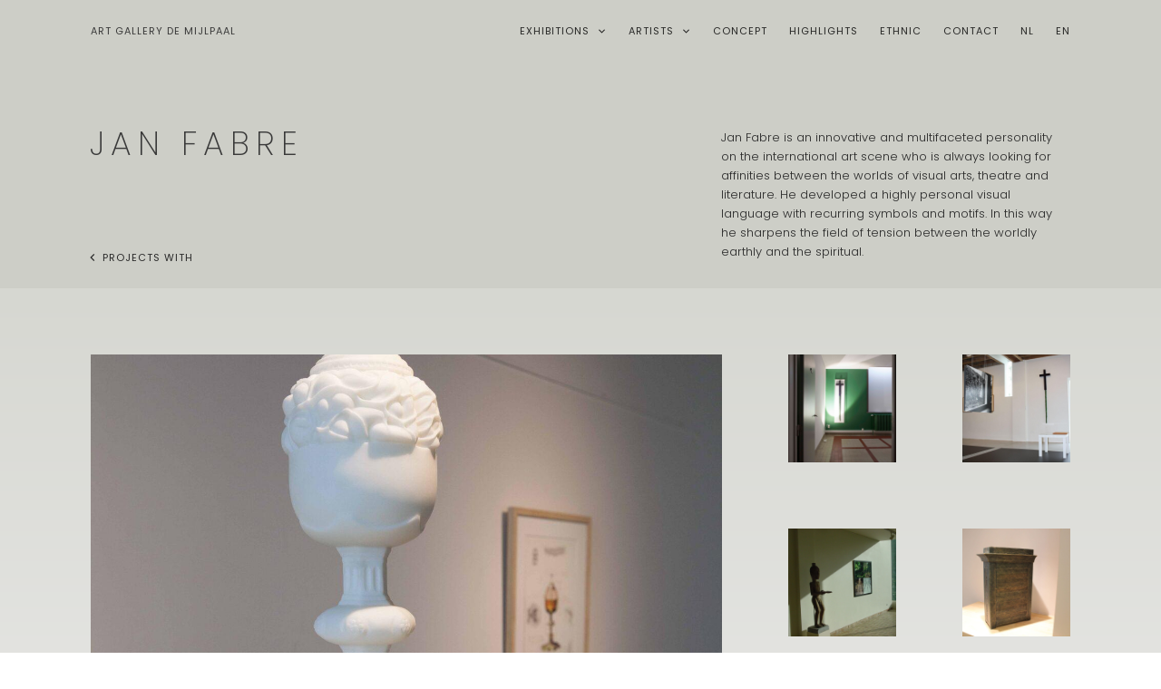

--- FILE ---
content_type: text/html; charset=UTF-8
request_url: https://demijlpaal.com/en/projects-with-en/jan-fabre/
body_size: 28303
content:
<!doctype html>
<html lang="en-GB" >
	<head>
		<link rel="profile" href="https://gmpg.org/xfn/11">
		<meta charset="UTF-8">
		<meta name="viewport" content="width=device-width, initial-scale=1">

		<meta name='robots' content='index, follow, max-image-preview:large, max-snippet:-1, max-video-preview:-1' />
<link rel="alternate" href="https://demijlpaal.com/projects-with/jan-fabre/" hreflang="nl" />
<link rel="alternate" href="https://demijlpaal.com/en/projects-with-en/jan-fabre/" hreflang="en" />

	<!-- This site is optimized with the Yoast SEO plugin v26.8 - https://yoast.com/product/yoast-seo-wordpress/ -->
	<title>Jan Fabre - Kunstgalerij De Mijlpaal</title>
	<link rel="canonical" href="https://demijlpaal.com/en/projects-with-en/jan-fabre/" />
	<meta property="og:locale" content="en_GB" />
	<meta property="og:locale:alternate" content="nl_BE" />
	<meta property="og:type" content="article" />
	<meta property="og:title" content="Jan Fabre - Kunstgalerij De Mijlpaal" />
	<meta property="og:description" content="Jan Fabre&nbsp;Jan Fabre is an innovative and multifaceted personality on the international art scene who is always looking for affinities between the worlds of visual arts, theatre and literature. He developed a highly personal visual language with recurring symbols and motifs. In this way he sharpens the field of tension between the worldly earthly and [&hellip;]" />
	<meta property="og:url" content="https://demijlpaal.com/en/projects-with-en/jan-fabre/" />
	<meta property="og:site_name" content="Kunstgalerij De Mijlpaal" />
	<meta property="article:modified_time" content="2021-11-04T20:42:46+00:00" />
	<meta name="twitter:card" content="summary_large_image" />
	<script type="application/ld+json" class="yoast-schema-graph">{"@context":"https://schema.org","@graph":[{"@type":"WebPage","@id":"https://demijlpaal.com/en/projects-with-en/jan-fabre/","url":"https://demijlpaal.com/en/projects-with-en/jan-fabre/","name":"Jan Fabre - Kunstgalerij De Mijlpaal","isPartOf":{"@id":"https://demijlpaal.com/en/#website"},"datePublished":"2021-05-22T21:34:43+00:00","dateModified":"2021-11-04T20:42:46+00:00","breadcrumb":{"@id":"https://demijlpaal.com/en/projects-with-en/jan-fabre/#breadcrumb"},"inLanguage":"en-GB","potentialAction":[{"@type":"ReadAction","target":["https://demijlpaal.com/en/projects-with-en/jan-fabre/"]}]},{"@type":"BreadcrumbList","@id":"https://demijlpaal.com/en/projects-with-en/jan-fabre/#breadcrumb","itemListElement":[{"@type":"ListItem","position":1,"name":"Home","item":"https://demijlpaal.com/en/"},{"@type":"ListItem","position":2,"name":"Projects with EN","item":"https://demijlpaal.com/en/projects-with-en/"},{"@type":"ListItem","position":3,"name":"Jan Fabre"}]},{"@type":"WebSite","@id":"https://demijlpaal.com/en/#website","url":"https://demijlpaal.com/en/","name":"Kunstgalerij De Mijlpaal","description":"","potentialAction":[{"@type":"SearchAction","target":{"@type":"EntryPoint","urlTemplate":"https://demijlpaal.com/en/?s={search_term_string}"},"query-input":{"@type":"PropertyValueSpecification","valueRequired":true,"valueName":"search_term_string"}}],"inLanguage":"en-GB"}]}</script>
	<!-- / Yoast SEO plugin. -->


<link rel='dns-prefetch' href='//accounts.google.com' />
<link rel='dns-prefetch' href='//apis.google.com' />
<link rel="alternate" type="application/rss+xml" title="Kunstgalerij De Mijlpaal &raquo; Feed" href="https://demijlpaal.com/en/feed/" />
<link rel="alternate" type="application/rss+xml" title="Kunstgalerij De Mijlpaal &raquo; Comments Feed" href="https://demijlpaal.com/en/comments/feed/" />
<link rel="alternate" title="oEmbed (JSON)" type="application/json+oembed" href="https://demijlpaal.com/wp-json/oembed/1.0/embed?url=https%3A%2F%2Fdemijlpaal.com%2Fen%2Fprojects-with-en%2Fjan-fabre%2F&#038;lang=en" />
<link rel="alternate" title="oEmbed (XML)" type="text/xml+oembed" href="https://demijlpaal.com/wp-json/oembed/1.0/embed?url=https%3A%2F%2Fdemijlpaal.com%2Fen%2Fprojects-with-en%2Fjan-fabre%2F&#038;format=xml&#038;lang=en" />
<style id='wp-img-auto-sizes-contain-inline-css' type='text/css'>
img:is([sizes=auto i],[sizes^="auto," i]){contain-intrinsic-size:3000px 1500px}
/*# sourceURL=wp-img-auto-sizes-contain-inline-css */
</style>
<style id='wp-emoji-styles-inline-css' type='text/css'>

	img.wp-smiley, img.emoji {
		display: inline !important;
		border: none !important;
		box-shadow: none !important;
		height: 1em !important;
		width: 1em !important;
		margin: 0 0.07em !important;
		vertical-align: -0.1em !important;
		background: none !important;
		padding: 0 !important;
	}
/*# sourceURL=wp-emoji-styles-inline-css */
</style>
<style id='wp-block-library-inline-css' type='text/css'>
:root{--wp-block-synced-color:#7a00df;--wp-block-synced-color--rgb:122,0,223;--wp-bound-block-color:var(--wp-block-synced-color);--wp-editor-canvas-background:#ddd;--wp-admin-theme-color:#007cba;--wp-admin-theme-color--rgb:0,124,186;--wp-admin-theme-color-darker-10:#006ba1;--wp-admin-theme-color-darker-10--rgb:0,107,160.5;--wp-admin-theme-color-darker-20:#005a87;--wp-admin-theme-color-darker-20--rgb:0,90,135;--wp-admin-border-width-focus:2px}@media (min-resolution:192dpi){:root{--wp-admin-border-width-focus:1.5px}}.wp-element-button{cursor:pointer}:root .has-very-light-gray-background-color{background-color:#eee}:root .has-very-dark-gray-background-color{background-color:#313131}:root .has-very-light-gray-color{color:#eee}:root .has-very-dark-gray-color{color:#313131}:root .has-vivid-green-cyan-to-vivid-cyan-blue-gradient-background{background:linear-gradient(135deg,#00d084,#0693e3)}:root .has-purple-crush-gradient-background{background:linear-gradient(135deg,#34e2e4,#4721fb 50%,#ab1dfe)}:root .has-hazy-dawn-gradient-background{background:linear-gradient(135deg,#faaca8,#dad0ec)}:root .has-subdued-olive-gradient-background{background:linear-gradient(135deg,#fafae1,#67a671)}:root .has-atomic-cream-gradient-background{background:linear-gradient(135deg,#fdd79a,#004a59)}:root .has-nightshade-gradient-background{background:linear-gradient(135deg,#330968,#31cdcf)}:root .has-midnight-gradient-background{background:linear-gradient(135deg,#020381,#2874fc)}:root{--wp--preset--font-size--normal:16px;--wp--preset--font-size--huge:42px}.has-regular-font-size{font-size:1em}.has-larger-font-size{font-size:2.625em}.has-normal-font-size{font-size:var(--wp--preset--font-size--normal)}.has-huge-font-size{font-size:var(--wp--preset--font-size--huge)}.has-text-align-center{text-align:center}.has-text-align-left{text-align:left}.has-text-align-right{text-align:right}.has-fit-text{white-space:nowrap!important}#end-resizable-editor-section{display:none}.aligncenter{clear:both}.items-justified-left{justify-content:flex-start}.items-justified-center{justify-content:center}.items-justified-right{justify-content:flex-end}.items-justified-space-between{justify-content:space-between}.screen-reader-text{border:0;clip-path:inset(50%);height:1px;margin:-1px;overflow:hidden;padding:0;position:absolute;width:1px;word-wrap:normal!important}.screen-reader-text:focus{background-color:#ddd;clip-path:none;color:#444;display:block;font-size:1em;height:auto;left:5px;line-height:normal;padding:15px 23px 14px;text-decoration:none;top:5px;width:auto;z-index:100000}html :where(.has-border-color){border-style:solid}html :where([style*=border-top-color]){border-top-style:solid}html :where([style*=border-right-color]){border-right-style:solid}html :where([style*=border-bottom-color]){border-bottom-style:solid}html :where([style*=border-left-color]){border-left-style:solid}html :where([style*=border-width]){border-style:solid}html :where([style*=border-top-width]){border-top-style:solid}html :where([style*=border-right-width]){border-right-style:solid}html :where([style*=border-bottom-width]){border-bottom-style:solid}html :where([style*=border-left-width]){border-left-style:solid}html :where(img[class*=wp-image-]){height:auto;max-width:100%}:where(figure){margin:0 0 1em}html :where(.is-position-sticky){--wp-admin--admin-bar--position-offset:var(--wp-admin--admin-bar--height,0px)}@media screen and (max-width:600px){html :where(.is-position-sticky){--wp-admin--admin-bar--position-offset:0px}}

/*# sourceURL=wp-block-library-inline-css */
</style><style id='global-styles-inline-css' type='text/css'>
:root{--wp--preset--aspect-ratio--square: 1;--wp--preset--aspect-ratio--4-3: 4/3;--wp--preset--aspect-ratio--3-4: 3/4;--wp--preset--aspect-ratio--3-2: 3/2;--wp--preset--aspect-ratio--2-3: 2/3;--wp--preset--aspect-ratio--16-9: 16/9;--wp--preset--aspect-ratio--9-16: 9/16;--wp--preset--color--black: #000000;--wp--preset--color--cyan-bluish-gray: #abb8c3;--wp--preset--color--white: #ffffff;--wp--preset--color--pale-pink: #f78da7;--wp--preset--color--vivid-red: #cf2e2e;--wp--preset--color--luminous-vivid-orange: #ff6900;--wp--preset--color--luminous-vivid-amber: #fcb900;--wp--preset--color--light-green-cyan: #7bdcb5;--wp--preset--color--vivid-green-cyan: #00d084;--wp--preset--color--pale-cyan-blue: #8ed1fc;--wp--preset--color--vivid-cyan-blue: #0693e3;--wp--preset--color--vivid-purple: #9b51e0;--wp--preset--gradient--vivid-cyan-blue-to-vivid-purple: linear-gradient(135deg,rgb(6,147,227) 0%,rgb(155,81,224) 100%);--wp--preset--gradient--light-green-cyan-to-vivid-green-cyan: linear-gradient(135deg,rgb(122,220,180) 0%,rgb(0,208,130) 100%);--wp--preset--gradient--luminous-vivid-amber-to-luminous-vivid-orange: linear-gradient(135deg,rgb(252,185,0) 0%,rgb(255,105,0) 100%);--wp--preset--gradient--luminous-vivid-orange-to-vivid-red: linear-gradient(135deg,rgb(255,105,0) 0%,rgb(207,46,46) 100%);--wp--preset--gradient--very-light-gray-to-cyan-bluish-gray: linear-gradient(135deg,rgb(238,238,238) 0%,rgb(169,184,195) 100%);--wp--preset--gradient--cool-to-warm-spectrum: linear-gradient(135deg,rgb(74,234,220) 0%,rgb(151,120,209) 20%,rgb(207,42,186) 40%,rgb(238,44,130) 60%,rgb(251,105,98) 80%,rgb(254,248,76) 100%);--wp--preset--gradient--blush-light-purple: linear-gradient(135deg,rgb(255,206,236) 0%,rgb(152,150,240) 100%);--wp--preset--gradient--blush-bordeaux: linear-gradient(135deg,rgb(254,205,165) 0%,rgb(254,45,45) 50%,rgb(107,0,62) 100%);--wp--preset--gradient--luminous-dusk: linear-gradient(135deg,rgb(255,203,112) 0%,rgb(199,81,192) 50%,rgb(65,88,208) 100%);--wp--preset--gradient--pale-ocean: linear-gradient(135deg,rgb(255,245,203) 0%,rgb(182,227,212) 50%,rgb(51,167,181) 100%);--wp--preset--gradient--electric-grass: linear-gradient(135deg,rgb(202,248,128) 0%,rgb(113,206,126) 100%);--wp--preset--gradient--midnight: linear-gradient(135deg,rgb(2,3,129) 0%,rgb(40,116,252) 100%);--wp--preset--font-size--small: 13px;--wp--preset--font-size--medium: 20px;--wp--preset--font-size--large: 36px;--wp--preset--font-size--x-large: 42px;--wp--preset--spacing--20: 0.44rem;--wp--preset--spacing--30: 0.67rem;--wp--preset--spacing--40: 1rem;--wp--preset--spacing--50: 1.5rem;--wp--preset--spacing--60: 2.25rem;--wp--preset--spacing--70: 3.38rem;--wp--preset--spacing--80: 5.06rem;--wp--preset--shadow--natural: 6px 6px 9px rgba(0, 0, 0, 0.2);--wp--preset--shadow--deep: 12px 12px 50px rgba(0, 0, 0, 0.4);--wp--preset--shadow--sharp: 6px 6px 0px rgba(0, 0, 0, 0.2);--wp--preset--shadow--outlined: 6px 6px 0px -3px rgb(255, 255, 255), 6px 6px rgb(0, 0, 0);--wp--preset--shadow--crisp: 6px 6px 0px rgb(0, 0, 0);}:where(.is-layout-flex){gap: 0.5em;}:where(.is-layout-grid){gap: 0.5em;}body .is-layout-flex{display: flex;}.is-layout-flex{flex-wrap: wrap;align-items: center;}.is-layout-flex > :is(*, div){margin: 0;}body .is-layout-grid{display: grid;}.is-layout-grid > :is(*, div){margin: 0;}:where(.wp-block-columns.is-layout-flex){gap: 2em;}:where(.wp-block-columns.is-layout-grid){gap: 2em;}:where(.wp-block-post-template.is-layout-flex){gap: 1.25em;}:where(.wp-block-post-template.is-layout-grid){gap: 1.25em;}.has-black-color{color: var(--wp--preset--color--black) !important;}.has-cyan-bluish-gray-color{color: var(--wp--preset--color--cyan-bluish-gray) !important;}.has-white-color{color: var(--wp--preset--color--white) !important;}.has-pale-pink-color{color: var(--wp--preset--color--pale-pink) !important;}.has-vivid-red-color{color: var(--wp--preset--color--vivid-red) !important;}.has-luminous-vivid-orange-color{color: var(--wp--preset--color--luminous-vivid-orange) !important;}.has-luminous-vivid-amber-color{color: var(--wp--preset--color--luminous-vivid-amber) !important;}.has-light-green-cyan-color{color: var(--wp--preset--color--light-green-cyan) !important;}.has-vivid-green-cyan-color{color: var(--wp--preset--color--vivid-green-cyan) !important;}.has-pale-cyan-blue-color{color: var(--wp--preset--color--pale-cyan-blue) !important;}.has-vivid-cyan-blue-color{color: var(--wp--preset--color--vivid-cyan-blue) !important;}.has-vivid-purple-color{color: var(--wp--preset--color--vivid-purple) !important;}.has-black-background-color{background-color: var(--wp--preset--color--black) !important;}.has-cyan-bluish-gray-background-color{background-color: var(--wp--preset--color--cyan-bluish-gray) !important;}.has-white-background-color{background-color: var(--wp--preset--color--white) !important;}.has-pale-pink-background-color{background-color: var(--wp--preset--color--pale-pink) !important;}.has-vivid-red-background-color{background-color: var(--wp--preset--color--vivid-red) !important;}.has-luminous-vivid-orange-background-color{background-color: var(--wp--preset--color--luminous-vivid-orange) !important;}.has-luminous-vivid-amber-background-color{background-color: var(--wp--preset--color--luminous-vivid-amber) !important;}.has-light-green-cyan-background-color{background-color: var(--wp--preset--color--light-green-cyan) !important;}.has-vivid-green-cyan-background-color{background-color: var(--wp--preset--color--vivid-green-cyan) !important;}.has-pale-cyan-blue-background-color{background-color: var(--wp--preset--color--pale-cyan-blue) !important;}.has-vivid-cyan-blue-background-color{background-color: var(--wp--preset--color--vivid-cyan-blue) !important;}.has-vivid-purple-background-color{background-color: var(--wp--preset--color--vivid-purple) !important;}.has-black-border-color{border-color: var(--wp--preset--color--black) !important;}.has-cyan-bluish-gray-border-color{border-color: var(--wp--preset--color--cyan-bluish-gray) !important;}.has-white-border-color{border-color: var(--wp--preset--color--white) !important;}.has-pale-pink-border-color{border-color: var(--wp--preset--color--pale-pink) !important;}.has-vivid-red-border-color{border-color: var(--wp--preset--color--vivid-red) !important;}.has-luminous-vivid-orange-border-color{border-color: var(--wp--preset--color--luminous-vivid-orange) !important;}.has-luminous-vivid-amber-border-color{border-color: var(--wp--preset--color--luminous-vivid-amber) !important;}.has-light-green-cyan-border-color{border-color: var(--wp--preset--color--light-green-cyan) !important;}.has-vivid-green-cyan-border-color{border-color: var(--wp--preset--color--vivid-green-cyan) !important;}.has-pale-cyan-blue-border-color{border-color: var(--wp--preset--color--pale-cyan-blue) !important;}.has-vivid-cyan-blue-border-color{border-color: var(--wp--preset--color--vivid-cyan-blue) !important;}.has-vivid-purple-border-color{border-color: var(--wp--preset--color--vivid-purple) !important;}.has-vivid-cyan-blue-to-vivid-purple-gradient-background{background: var(--wp--preset--gradient--vivid-cyan-blue-to-vivid-purple) !important;}.has-light-green-cyan-to-vivid-green-cyan-gradient-background{background: var(--wp--preset--gradient--light-green-cyan-to-vivid-green-cyan) !important;}.has-luminous-vivid-amber-to-luminous-vivid-orange-gradient-background{background: var(--wp--preset--gradient--luminous-vivid-amber-to-luminous-vivid-orange) !important;}.has-luminous-vivid-orange-to-vivid-red-gradient-background{background: var(--wp--preset--gradient--luminous-vivid-orange-to-vivid-red) !important;}.has-very-light-gray-to-cyan-bluish-gray-gradient-background{background: var(--wp--preset--gradient--very-light-gray-to-cyan-bluish-gray) !important;}.has-cool-to-warm-spectrum-gradient-background{background: var(--wp--preset--gradient--cool-to-warm-spectrum) !important;}.has-blush-light-purple-gradient-background{background: var(--wp--preset--gradient--blush-light-purple) !important;}.has-blush-bordeaux-gradient-background{background: var(--wp--preset--gradient--blush-bordeaux) !important;}.has-luminous-dusk-gradient-background{background: var(--wp--preset--gradient--luminous-dusk) !important;}.has-pale-ocean-gradient-background{background: var(--wp--preset--gradient--pale-ocean) !important;}.has-electric-grass-gradient-background{background: var(--wp--preset--gradient--electric-grass) !important;}.has-midnight-gradient-background{background: var(--wp--preset--gradient--midnight) !important;}.has-small-font-size{font-size: var(--wp--preset--font-size--small) !important;}.has-medium-font-size{font-size: var(--wp--preset--font-size--medium) !important;}.has-large-font-size{font-size: var(--wp--preset--font-size--large) !important;}.has-x-large-font-size{font-size: var(--wp--preset--font-size--x-large) !important;}
/*# sourceURL=global-styles-inline-css */
</style>

<style id='classic-theme-styles-inline-css' type='text/css'>
/*! This file is auto-generated */
.wp-block-button__link{color:#fff;background-color:#32373c;border-radius:9999px;box-shadow:none;text-decoration:none;padding:calc(.667em + 2px) calc(1.333em + 2px);font-size:1.125em}.wp-block-file__button{background:#32373c;color:#fff;text-decoration:none}
/*# sourceURL=/wp-includes/css/classic-themes.min.css */
</style>
<link rel='stylesheet' id='contact-form-7-css' href='https://demijlpaal.com/wp-content/plugins/contact-form-7/includes/css/styles.css?ver=6.1.4' type='text/css' media='all' />
<link rel='stylesheet' id='tve_style_family_tve_flt-css' href='https://demijlpaal.com/wp-content/plugins/thrive-visual-editor/editor/css/thrive_flat.css?ver=10.8.6' type='text/css' media='all' />
<link rel='stylesheet' id='thrive-theme-styles-css' href='https://demijlpaal.com/wp-content/themes/thrive-theme/inc/assets/dist/theme.css?ver=10.8.6' type='text/css' media='all' />
<link rel='stylesheet' id='thrive-theme-css' href='https://demijlpaal.com/wp-content/themes/thrive-theme/style.css?ver=10.8.6' type='text/css' media='all' />
<script type="text/javascript" src="https://demijlpaal.com/wp-includes/js/dist/hooks.min.js?ver=dd5603f07f9220ed27f1" id="wp-hooks-js"></script>
<script type="text/javascript" src="https://demijlpaal.com/wp-includes/js/dist/i18n.min.js?ver=c26c3dc7bed366793375" id="wp-i18n-js"></script>
<script type="text/javascript" id="wp-i18n-js-after">
/* <![CDATA[ */
wp.i18n.setLocaleData( { 'text direction\u0004ltr': [ 'ltr' ] } );
//# sourceURL=wp-i18n-js-after
/* ]]> */
</script>
<script type="text/javascript" src="https://demijlpaal.com/wp-includes/js/jquery/jquery.min.js?ver=3.7.1" id="jquery-core-js"></script>
<script type="text/javascript" src="https://demijlpaal.com/wp-includes/js/jquery/jquery-migrate.min.js?ver=3.4.1" id="jquery-migrate-js"></script>
<script type="text/javascript" src="https://demijlpaal.com/wp-includes/js/jquery/ui/core.min.js?ver=1.13.3" id="jquery-ui-core-js"></script>
<script type="text/javascript" src="https://demijlpaal.com/wp-includes/js/jquery/ui/menu.min.js?ver=1.13.3" id="jquery-ui-menu-js"></script>
<script type="text/javascript" src="https://demijlpaal.com/wp-includes/js/dist/dom-ready.min.js?ver=f77871ff7694fffea381" id="wp-dom-ready-js"></script>
<script type="text/javascript" id="wp-a11y-js-translations">
/* <![CDATA[ */
( function( domain, translations ) {
	var localeData = translations.locale_data[ domain ] || translations.locale_data.messages;
	localeData[""].domain = domain;
	wp.i18n.setLocaleData( localeData, domain );
} )( "default", {"translation-revision-date":"2025-12-15 12:18:56+0000","generator":"GlotPress\/4.0.3","domain":"messages","locale_data":{"messages":{"":{"domain":"messages","plural-forms":"nplurals=2; plural=n != 1;","lang":"en_GB"},"Notifications":["Notifications"]}},"comment":{"reference":"wp-includes\/js\/dist\/a11y.js"}} );
//# sourceURL=wp-a11y-js-translations
/* ]]> */
</script>
<script type="text/javascript" src="https://demijlpaal.com/wp-includes/js/dist/a11y.min.js?ver=cb460b4676c94bd228ed" id="wp-a11y-js"></script>
<script type="text/javascript" src="https://demijlpaal.com/wp-includes/js/jquery/ui/autocomplete.min.js?ver=1.13.3" id="jquery-ui-autocomplete-js"></script>
<script type="text/javascript" src="https://demijlpaal.com/wp-includes/js/imagesloaded.min.js?ver=5.0.0" id="imagesloaded-js"></script>
<script type="text/javascript" src="https://demijlpaal.com/wp-includes/js/masonry.min.js?ver=4.2.2" id="masonry-js"></script>
<script type="text/javascript" src="https://demijlpaal.com/wp-includes/js/jquery/jquery.masonry.min.js?ver=3.1.2b" id="jquery-masonry-js"></script>
<script type="text/javascript" id="tve_frontend-js-extra">
/* <![CDATA[ */
var tve_frontend_options = {"ajaxurl":"https://demijlpaal.com/wp-admin/admin-ajax.php","is_editor_page":"","page_events":[],"is_single":"1","social_fb_app_id":"","dash_url":"https://demijlpaal.com/wp-content/themes/thrive-theme/thrive-dashboard","queried_object":{"ID":3348,"post_author":"1"},"query_vars":{"page":"","pagename":"projects-with-en/jan-fabre","lang":"en"},"$_POST":[],"translations":{"Copy":"Copy","empty_username":"ERROR: The username field is empty.","empty_password":"ERROR: The password field is empty.","empty_login":"ERROR: Enter a username or email address.","min_chars":"At least %s characters are needed","no_headings":"No headings found","registration_err":{"required_field":"\u003Cstrong\u003EError\u003C/strong\u003E: This field is required","required_email":"\u003Cstrong\u003EError\u003C/strong\u003E: Please type your email address","invalid_email":"\u003Cstrong\u003EError\u003C/strong\u003E: The email address isn&#8217;t correct","passwordmismatch":"\u003Cstrong\u003EError\u003C/strong\u003E: Password mismatch"}},"routes":{"posts":"https://demijlpaal.com/wp-json/tcb/v1/posts","video_reporting":"https://demijlpaal.com/wp-json/tcb/v1/video-reporting"},"nonce":"918e8ab31c","allow_video_src":"","google_client_id":null,"google_api_key":null,"facebook_app_id":null,"lead_generation_custom_tag_apis":["activecampaign","aweber","convertkit","drip","klicktipp","mailchimp","sendlane","zapier"],"post_request_data":[],"user_profile_nonce":"a6f96b40cf","ip":"3.21.41.131","current_user":[],"post_id":"3348","post_title":"Jan Fabre","post_type":"page","post_url":"https://demijlpaal.com/en/projects-with-en/jan-fabre/","is_lp":"","conditional_display":{"is_tooltip_dismissed":false}};
//# sourceURL=tve_frontend-js-extra
/* ]]> */
</script>
<script type="text/javascript" src="https://demijlpaal.com/wp-content/plugins/thrive-visual-editor/editor/js/dist/modules/general.min.js?ver=10.8.6" id="tve_frontend-js"></script>
<script type="text/javascript" src="https://demijlpaal.com/wp-includes/js/plupload/moxie.min.js?ver=1.3.5.1" id="moxiejs-js"></script>
<script type="text/javascript" id="theme-frontend-js-extra">
/* <![CDATA[ */
var thrive_front_localize = {"comments_form":{"error_defaults":{"email":"Email address invalid","url":"Website address invalid","required":"Required field missing"}},"routes":{"posts":"https://demijlpaal.com/wp-json/tcb/v1/posts","frontend":"https://demijlpaal.com/wp-json/ttb/v1/frontend"},"tar_post_url":"?tve=true&action=architect&from_theme=1","is_editor":"","ID":"3376","template_url":"?tve=true&action=architect&from_tar=3348","pagination_url":{"template":"https://demijlpaal.com/en/projects-with-en/jan-fabre/page/[thrive_page_number]/","base":"https://demijlpaal.com/en/projects-with-en/jan-fabre/"},"sidebar_visibility":[],"is_singular":"1","is_user_logged_in":""};
//# sourceURL=theme-frontend-js-extra
/* ]]> */
</script>
<script type="text/javascript" src="https://demijlpaal.com/wp-content/themes/thrive-theme/inc/assets/dist/frontend.min.js?ver=10.8.6" id="theme-frontend-js"></script>
<link rel="https://api.w.org/" href="https://demijlpaal.com/wp-json/" /><link rel="alternate" title="JSON" type="application/json" href="https://demijlpaal.com/wp-json/wp/v2/pages/3348" /><link rel="EditURI" type="application/rsd+xml" title="RSD" href="https://demijlpaal.com/xmlrpc.php?rsd" />
<meta name="generator" content="WordPress 6.9" />
<link rel='shortlink' href='https://demijlpaal.com/?p=3348' />
<style type="text/css" id="tve_global_variables">:root{--tcb-color-0:rgb(128, 127, 127);--tcb-color-0-h:0;--tcb-color-0-s:0%;--tcb-color-0-l:50%;--tcb-color-0-a:1;--tcb-color-1:rgb(106, 109, 106);--tcb-color-1-h:120;--tcb-color-1-s:1%;--tcb-color-1-l:42%;--tcb-color-1-a:1;--tcb-color-2:rgb(167, 173, 175);--tcb-color-2-h:194;--tcb-color-2-s:4%;--tcb-color-2-l:67%;--tcb-color-2-a:1;--tcb-color-3:rgb(101, 101, 101);--tcb-color-3-h:0;--tcb-color-3-s:0%;--tcb-color-3-l:39%;--tcb-color-3-a:1;--tcb-color-4:rgba(133, 133, 133, 0.8);--tcb-color-4-h:0;--tcb-color-4-s:0%;--tcb-color-4-l:52%;--tcb-color-4-a:0.8;--tcb-color-5:rgba(101, 101, 101, 0.9);--tcb-color-5-h:0;--tcb-color-5-s:0%;--tcb-color-5-l:39%;--tcb-color-5-a:0.9;--tcb-color-6:rgb(57, 57, 57);--tcb-color-6-h:0;--tcb-color-6-s:0%;--tcb-color-6-l:22%;--tcb-color-6-a:1;--tcb-color-7:rgb(205, 206, 199);--tcb-color-7-h:68;--tcb-color-7-s:6%;--tcb-color-7-l:79%;--tcb-color-7-a:1;--tcb-color-8:rgb(41, 41, 41);--tcb-color-8-h:0;--tcb-color-8-s:0%;--tcb-color-8-l:16%;--tcb-color-8-a:1;--tcb-color-9:rgba(84, 84, 84, 0.9);--tcb-color-9-h:0;--tcb-color-9-s:0%;--tcb-color-9-l:32%;--tcb-color-9-a:0.9;--tcb-gradient-0:linear-gradient(180deg, rgb(245, 244, 240) 0%, rgb(234, 233, 229) 100%);--tcb-gradient-1:linear-gradient(180deg, rgb(214, 215, 209) 0%, rgb(237, 237, 236) 100%);--tcb-gradient-2:linear-gradient(180deg, rgb(223, 224, 219) 0%, rgb(237, 237, 236) 100%);--tcb-gradient-3:linear-gradient(180deg, rgb(172, 171, 167) 0%, rgb(219, 218, 214) 100%);--tcb-gradient-4:linear-gradient(180deg, rgb(172, 171, 167) 0%, rgb(219, 218, 214) 100%);--tcb-background-author-image:url(https://secure.gravatar.com/avatar/a8e8cbb7ae15de4fe12ca898d9cd22cfa4307a145de2b77ec891e74ec9364bd1?s=256&d=mm&r=g);--tcb-background-user-image:url();--tcb-background-featured-image-thumbnail:url(https://demijlpaal.com/wp-content/plugins/thrive-visual-editor/editor/css/images/featured_image.png);--tcb-skin-color-0:hsla(var(--tcb-theme-main-master-h,210), var(--tcb-theme-main-master-s,77%), var(--tcb-theme-main-master-l,54%), var(--tcb-theme-main-master-a,1));--tcb-skin-color-0-h:var(--tcb-theme-main-master-h,210);--tcb-skin-color-0-s:var(--tcb-theme-main-master-s,77%);--tcb-skin-color-0-l:var(--tcb-theme-main-master-l,54%);--tcb-skin-color-0-a:var(--tcb-theme-main-master-a,1);--tcb-skin-color-1:hsla(calc(var(--tcb-theme-main-master-h,210) - 0 ), 79%, 54%, 0.5);--tcb-skin-color-1-h:calc(var(--tcb-theme-main-master-h,210) - 0 );--tcb-skin-color-1-s:79%;--tcb-skin-color-1-l:54%;--tcb-skin-color-1-a:0.5;--tcb-skin-color-3:hsla(calc(var(--tcb-theme-main-master-h,210) + 30 ), 85%, 13%, 1);--tcb-skin-color-3-h:calc(var(--tcb-theme-main-master-h,210) + 30 );--tcb-skin-color-3-s:85%;--tcb-skin-color-3-l:13%;--tcb-skin-color-3-a:1;--tcb-skin-color-8:hsla(calc(var(--tcb-theme-main-master-h,210) - 0 ), 79%, 54%, 0.18);--tcb-skin-color-8-h:calc(var(--tcb-theme-main-master-h,210) - 0 );--tcb-skin-color-8-s:79%;--tcb-skin-color-8-l:54%;--tcb-skin-color-8-a:0.18;--tcb-skin-color-9:hsla(calc(var(--tcb-theme-main-master-h,210) - 3 ), 56%, 96%, 1);--tcb-skin-color-9-h:calc(var(--tcb-theme-main-master-h,210) - 3 );--tcb-skin-color-9-s:56%;--tcb-skin-color-9-l:96%;--tcb-skin-color-9-a:1;--tcb-skin-color-10:hsla(calc(var(--tcb-theme-main-master-h,210) - 21 ), 100%, 81%, 1);--tcb-skin-color-10-h:calc(var(--tcb-theme-main-master-h,210) - 21 );--tcb-skin-color-10-s:100%;--tcb-skin-color-10-l:81%;--tcb-skin-color-10-a:1;--tcb-skin-color-13:hsla(calc(var(--tcb-theme-main-master-h,210) - 0 ), 79%, 36%, 0.5);--tcb-skin-color-13-h:calc(var(--tcb-theme-main-master-h,210) - 0 );--tcb-skin-color-13-s:79%;--tcb-skin-color-13-l:36%;--tcb-skin-color-13-a:0.5;--tcb-skin-color-16:hsla(calc(var(--tcb-theme-main-master-h,210) - 0 ), 3%, 36%, 1);--tcb-skin-color-16-h:calc(var(--tcb-theme-main-master-h,210) - 0 );--tcb-skin-color-16-s:3%;--tcb-skin-color-16-l:36%;--tcb-skin-color-16-a:1;--tcb-skin-color-18:hsla(calc(var(--tcb-theme-main-master-h,210) - 0 ), calc(var(--tcb-theme-main-master-s,77%) + 2% ), calc(var(--tcb-theme-main-master-l,54%) - 0% ), 0.8);--tcb-skin-color-18-h:calc(var(--tcb-theme-main-master-h,210) - 0 );--tcb-skin-color-18-s:calc(var(--tcb-theme-main-master-s,77%) + 2% );--tcb-skin-color-18-l:calc(var(--tcb-theme-main-master-l,54%) - 0% );--tcb-skin-color-18-a:0.8;--tcb-skin-color-19:hsla(calc(var(--tcb-theme-main-master-h,210) - 3 ), 56%, 96%, 0.85);--tcb-skin-color-19-h:calc(var(--tcb-theme-main-master-h,210) - 3 );--tcb-skin-color-19-s:56%;--tcb-skin-color-19-l:96%;--tcb-skin-color-19-a:0.85;--tcb-skin-color-20:hsla(calc(var(--tcb-theme-main-master-h,210) - 3 ), 56%, 96%, 0.9);--tcb-skin-color-20-h:calc(var(--tcb-theme-main-master-h,210) - 3 );--tcb-skin-color-20-s:56%;--tcb-skin-color-20-l:96%;--tcb-skin-color-20-a:0.9;--tcb-skin-color-21:hsla(calc(var(--tcb-theme-main-master-h,210) - 210 ), calc(var(--tcb-theme-main-master-s,77%) - 77% ), calc(var(--tcb-theme-main-master-l,54%) + 46% ), 1);--tcb-skin-color-21-h:calc(var(--tcb-theme-main-master-h,210) - 210 );--tcb-skin-color-21-s:calc(var(--tcb-theme-main-master-s,77%) - 77% );--tcb-skin-color-21-l:calc(var(--tcb-theme-main-master-l,54%) + 46% );--tcb-skin-color-21-a:1;--tcb-skin-color-2:rgb(248, 248, 248);--tcb-skin-color-2-h:0;--tcb-skin-color-2-s:0%;--tcb-skin-color-2-l:97%;--tcb-skin-color-2-a:1;--tcb-skin-color-4:rgb(12, 17, 21);--tcb-skin-color-4-h:206;--tcb-skin-color-4-s:27%;--tcb-skin-color-4-l:6%;--tcb-skin-color-4-a:1;--tcb-skin-color-5:rgb(106, 107, 108);--tcb-skin-color-5-h:210;--tcb-skin-color-5-s:0%;--tcb-skin-color-5-l:41%;--tcb-skin-color-5-a:1;--tcb-skin-color-14:rgb(230, 230, 230);--tcb-skin-color-14-h:0;--tcb-skin-color-14-s:0%;--tcb-skin-color-14-l:90%;--tcb-skin-color-14-a:1;--tcb-skin-color-22:rgb(255, 255, 255);--tcb-skin-color-22-h:0;--tcb-skin-color-22-s:0%;--tcb-skin-color-22-l:100%;--tcb-skin-color-22-a:1;--tcb-main-master-h:29;--tcb-main-master-s:1%;--tcb-main-master-l:52%;--tcb-main-master-a:1;--tcb-theme-main-master-h:29;--tcb-theme-main-master-s:1%;--tcb-theme-main-master-l:52%;--tcb-theme-main-master-a:1;}</style><style id="thrive-template-css" type="text/css">@media (min-width: 300px){.tve-theme-3376 #content{padding: 0px !important;}.tve-theme-3376 #wrapper{--header-background-width: 100%;--top-background-width: 100%;--bottom-background-width: 100%;--header-content-width: 100%;background-image: linear-gradient(rgb(237,237,236),rgb(237,237,236)) !important;--tve-applied-background-image: linear-gradient(rgb(237,237,236),rgb(237,237,236)) !important;--background-image: linear-gradient(rgb(237,237,236),rgb(237,237,236)) !important;--footer-background-width: 100%;background-size: auto !important;background-position: 50% 50% !important;background-attachment: scroll !important;background-repeat: no-repeat !important;--background-size: auto !important;--background-position: 50% 50% !important;--background-attachment: scroll !important;--background-repeat: no-repeat !important;}.tve-theme-3376 .bottom-section .section-background{background-image: none !important;background-color: var(--tcb-skin-color-0) !important;}.tve-theme-3376 .bottom-section .section-content{justify-content: center;display: flex;flex-direction: column;--tve-color: rgb(255,255,255);text-align: center;min-height: 1px !important;padding: 40px 0px !important;}.tve-theme-3376 .bottom-section [data-css="tve-u-1705d967199"]{padding: 0px !important;margin-bottom: 20px !important;}:not(#tve) .tve-theme-3376 .bottom-section [data-css="tve-u-1707cccde1c"]{color: rgb(255,255,255) !important;--tcb-applied-color: rgb(255,255,255) !important;padding-bottom: 0px !important;margin-bottom: 0px !important;}.tve-theme-3376 .bottom-section .section-content p,.tve-theme-3376 .bottom-section .section-content li,.tve-theme-3376 .bottom-section .section-content label,.tve-theme-3376 .bottom-section .section-content .tcb-plain-text{color: var(--tve-color,rgb(255,255,255));--tcb-applied-color: rgb(255,255,255);}:not(#tve) .tve-theme-3376 .bottom-section [data-css="tve-u-1707d0ee096"]{padding-top: 0px !important;margin-top: 0px !important;padding-bottom: 0px !important;margin-bottom: 0px !important;}.tve-theme-3376 .bottom-section [data-css="tve-u-1707d0eebf3"]{float: none;max-width: 780px;margin-left: auto !important;margin-right: auto !important;padding: 0px !important;}.tve-theme-3376 .top-section .section-background{background-color: var(--tcb-skin-color-0) !important;background-image: none !important;}.tve-theme-3376 .top-section .section-content{justify-content: center;display: flex;flex-direction: column;--tve-color: rgb(255,255,255);text-align: center;padding: 40px !important;min-height: 1px !important;}:not(#tve) .tve-theme-3376 .top-section [data-css="tve-u-1707cc3ec31"]{color: rgb(255,255,255) !important;--tcb-applied-color: rgb(255,255,255) !important;padding-bottom: 0px !important;margin-bottom: 0px !important;}.tve-theme-3376 .top-section [data-css="tve-u-1707cc418be"]{padding: 0px !important;margin-bottom: 20px !important;}.tve-theme-3376 .main-container{padding: 0px !important;}.tve-theme-3376 .content-section .section-content{padding: 0px !important;}.tve-theme-3376 .content-section [data-css="tve-u-1712dbe9291"]{margin-top: 0px !important;margin-bottom: 0px !important;background-image: none !important;--tve-applied-background-image: none !important;padding-left: 0px !important;padding-top: 0px !important;padding-bottom: 0px !important;--tve-alignment: left;}}@media (max-width: 1023px){.tve-theme-3376 #content{padding: 0px !important;}.tve-theme-3376 .bottom-section .section-content{padding-left: 40px !important;padding-right: 40px !important;}.tve-theme-3376 .top-section .section-content{padding: 40px !important;min-height: 1px !important;}.tve-theme-3376 .main-container{padding-left: 0px !important;padding-right: 0px !important;}.tve-theme-3376 .content-section .section-content{padding-left: 20px !important;padding-right: 20px !important;}}@media (max-width: 767px){.tve-theme-3376 .bottom-section .section-content{padding: 20px !important;}.tve-theme-3376 .top-section .section-content{padding: 20px !important;}.tve-theme-3376 .main-container{padding: 0px 10px 10px !important;}.tve-theme-3376 .content-section .section-content{padding: 0px 10px 20px !important;}}</style><style id="thrive-theme-layout-css" type="text/css">@media (min-width: 300px){.thrive-layout-12 #wrapper{--layout-content-width:100%;--layout-background-width:100%}}</style><style type="text/css">.recentcomments a{display:inline !important;padding:0 !important;margin:0 !important;}</style><link type="text/css" rel="stylesheet" class="thrive-external-font" href="https://fonts.googleapis.com/css?family=Poppins:300,300i,700,700i,400,400i,600,600i,200,200i,500,500i&#038;subset=latin&#038;display=swap"><link type="text/css" rel="stylesheet" class="thrive-external-font" href="https://fonts.googleapis.com/css?family=Alegreya+Sans:400,400i,500,500i,300,300i,700,700i&#038;subset=latin&#038;display=swap"><link type="text/css" rel="stylesheet" class="thrive-external-font" href="https://fonts.googleapis.com/css?family=Nunito+Sans:400,700,300&#038;subset=latin&#038;display=swap"><style type="text/css" id="thrive-default-styles">@media (min-width: 300px) { .tcb-style-wrap h1{ color:var(--tcb-color-6);--tcb-applied-color:var$(--tcb-color-6);font-family:Poppins;--g-regular-weight:200;font-weight:var(--g-regular-weight, normal);font-size:36px;background-color:rgba(0, 0, 0, 0);font-style:normal;padding-top:0px;padding-bottom:24px;text-decoration:rgba(10, 10, 10, 0.85);text-transform:uppercase;border-left:0px none rgba(10, 10, 10, 0.85);line-height:1.3em;--tcb-typography-font-family:Poppins;--tcb-typography-color:var(--tcb-color-6);--tve-applied-color:var$(--tcb-color-6);--tcb-typography-font-size:36px;--g-bold-weight:500;--tcb-typography-font-weight:var(--g-regular-weight, normal);--tcb-typography-text-transform:uppercase;letter-spacing:7px;--tcb-typography-letter-spacing:7px; }.tcb-style-wrap h2{ font-family:Poppins;--g-regular-weight:300;font-weight:var(--g-regular-weight, normal);color:var(--tcb-color-6);--tcb-applied-color:var$(--tcb-color-6);padding-top:0px;margin-top:0px;padding-bottom:0px;margin-bottom:0px;font-size:34px;line-height:1.4em;--tcb-typography-font-family:Poppins;--tcb-typography-color:var(--tcb-color-6);--tve-applied-color:var$(--tcb-color-6);--g-bold-weight:500;--tcb-typography-font-weight:var(--g-regular-weight, normal); }.tcb-style-wrap h3{ font-family:Poppins;--g-regular-weight:300;font-weight:var(--g-regular-weight, normal);color:var(--tcb-color-6);--tcb-applied-color:var$(--tcb-color-6);padding-top:0px;padding-bottom:0px;font-size:24px;line-height:1.4em;--tcb-typography-font-family:Poppins;--tcb-typography-color:var(--tcb-color-6);--tve-applied-color:var$(--tcb-color-6);--g-bold-weight:500;--tcb-typography-font-weight:var(--g-regular-weight, normal);text-transform:none;--tcb-typography-text-transform:none;--tcb-typography-font-size:24px;letter-spacing:0px;--tcb-typography-letter-spacing:0px;background-color:rgba(0, 0, 0, 0);font-style:normal;text-decoration:rgb(106, 109, 106); }.tcb-style-wrap h4{ font-family:Poppins;--g-regular-weight:300;font-weight:var(--g-regular-weight, normal);color:var(--tcb-color-6);--tcb-applied-color:var$(--tcb-color-6);padding-top:0px;padding-bottom:0px;line-height:1.95em;--tcb-typography-font-family:Poppins;--tcb-typography-color:var(--tcb-color-6);--tve-applied-color:var$(--tcb-color-6);--g-bold-weight:500;font-size:18px;--tcb-typography-font-size:14px;--tcb-typography-font-weight:var(--g-regular-weight, normal);--tcb-typography-line-height:1.95em;background-color:rgba(0, 0, 0, 0);font-style:normal;text-decoration:rgb(57, 57, 57);text-transform:none; }.tcb-style-wrap h5{ font-family:Poppins;--g-regular-weight:300;font-weight:var(--g-regular-weight, normal);color:rgb(68, 68, 68);--tcb-applied-color:rgb(68, 68, 68);padding-top:0px;margin-top:0px;padding-bottom:0px;margin-bottom:0px;line-height:1.95em;--tcb-typography-font-family:Poppins;--tcb-typography-color:var(--tcb-color-6);--tve-applied-color:rgb(68, 68, 68);--g-bold-weight:500;font-size:14px;--tcb-typography-font-size:14px;--tcb-typography-font-weight:var(--g-regular-weight, normal);--tcb-typography-line-height:1.95em;background-color:rgba(0, 0, 0, 0);font-style:normal;text-decoration:rgb(57, 57, 57);text-transform:none; }.tcb-style-wrap h6{ font-family:Poppins;--tcb-typography-font-family:Poppins;--g-regular-weight:300;font-weight:var(--g-regular-weight, normal);--g-bold-weight:700;font-size:12px;--tcb-typography-font-size:12px;line-height:1.65em;--tcb-typography-line-height:1.65em;color:var(--tcb-color-8);--tcb-typography-color:var(--tcb-color-8);--tve-applied-color:var$(--tcb-color-8);--tcb-applied-color:var$(--tcb-color-8);background-color:rgba(0, 0, 0, 0);font-style:normal;padding-top:5px;padding-bottom:10px;text-decoration:rgb(41, 41, 41);text-transform:none; }.tcb-style-wrap pre{ font-family:"Alegreya Sans";--tcb-typography-font-family:"Alegreya Sans";--g-regular-weight:400;font-weight:var(--g-regular-weight, normal); }.tcb-style-wrap ul:not([class*="menu"]), .tcb-style-wrap ol{ padding-top:10px;padding-bottom:16px;margin-top:0px;margin-bottom:0px;font-family:Poppins;--tcb-typography-font-family:Poppins;--g-regular-weight:300;font-weight:var(--g-regular-weight, normal);--g-bold-weight:700;font-size:13px;--tcb-typography-font-size:13px;line-height:1.65em;--tcb-typography-line-height:1.65em;color:var(--tcb-color-8);--tcb-typography-color:var(--tcb-color-8);--tve-applied-color:var$(--tcb-color-8);--tcb-applied-color:var$(--tcb-color-8); }.tcb-style-wrap p{ font-family:Poppins;--tcb-typography-font-family:Poppins;--g-regular-weight:300;font-weight:var(--g-regular-weight, normal);--g-bold-weight:700;font-size:13px;--tcb-typography-font-size:13px;line-height:1.65em;--tcb-typography-line-height:1.65em;color:var(--tcb-color-8);--tcb-typography-color:var(--tcb-color-8);--tve-applied-color:var$(--tcb-color-8);--tcb-applied-color:var$(--tcb-color-8); }.tcb-style-wrap li:not([class*="menu"]){ font-family:Poppins;--tcb-typography-font-family:Poppins;--g-regular-weight:300;font-weight:var(--g-regular-weight, normal);--g-bold-weight:700;font-size:13px;--tcb-typography-font-size:13px;line-height:1.65em;--tcb-typography-line-height:1.65em;color:var(--tcb-color-8);--tcb-typography-color:var(--tcb-color-8);--tve-applied-color:var$(--tcb-color-8);--tcb-applied-color:var$(--tcb-color-8); }.tcb-style-wrap blockquote{ font-family:Poppins;--tcb-typography-font-family:Poppins;--g-regular-weight:300;font-weight:var(--g-regular-weight, normal);--g-bold-weight:700;font-size:13px;--tcb-typography-font-size:13px;line-height:1.65em;--tcb-typography-line-height:1.65em;color:var(--tcb-color-8);--tcb-typography-color:var(--tcb-color-8);--tve-applied-color:var$(--tcb-color-8);--tcb-applied-color:var$(--tcb-color-8); }body, .tcb-plain-text{ font-family:Poppins;--tcb-typography-font-family:Poppins;--g-regular-weight:300;font-weight:var(--g-regular-weight, normal);--g-bold-weight:700;font-size:13px;--tcb-typography-font-size:13px;line-height:1.65em;--tcb-typography-line-height:1.65em;color:var(--tcb-color-8);--tcb-typography-color:var(--tcb-color-8);--tve-applied-color:var$(--tcb-color-8);--tcb-applied-color:var$(--tcb-color-8); }:not(.inc) .thrv_text_element a:not(.tcb-button-link), :not(.inc) .tcb-styled-list a, :not(.inc) .tcb-numbered-list a, :not(.inc) .theme-dynamic-list a, .tve-input-option-text a, .tcb-post-content p a, .tcb-post-content li a, .tcb-post-content blockquote a, .tcb-post-content pre a{ font-family:Poppins;--tcb-typography-font-family:Poppins;--g-regular-weight:300;font-weight:var(--g-regular-weight, normal);--g-bold-weight:700;font-size:13px;--tcb-typography-font-size:13px;line-height:1.65em;--tcb-typography-line-height:1.65em;--tcb-typography-color:var(--tcb-color-8);--tcb-applied-color:var$(--tcb-color-8);color:var(--tcb-color-8);--tve-applied-color:var$(--tcb-color-8); }:not(.inc) .thrv_text_element a:not(.tcb-button-link):hover, :not(.inc) .tcb-styled-list a:hover, :not(.inc) .tcb-numbered-list a:hover, :not(.inc) .theme-dynamic-list a:hover, .tve-input-option-text a:hover, .tcb-post-content p a:hover, .tcb-post-content li a:hover, .tcb-post-content blockquote a:hover, .tcb-post-content pre a:hover { color:var(--tcb-color-8);--tve-applied-color:var$(--tcb-color-8); } }@media (max-width: 1023px) { .tcb-style-wrap h1{ font-size:36px;padding-bottom:22px;margin-bottom:0px; }.tcb-style-wrap h2{ padding-bottom:22px;margin-bottom:0px;font-size:28px; }.tcb-style-wrap h3{ padding-bottom:22px;margin-bottom:0px;font-size:22px; }.tcb-style-wrap h4{ padding-bottom:14px;margin-bottom:0px; }.tcb-style-wrap h5{ padding-bottom:22px;margin-bottom:0px; } }@media (max-width: 767px) { .tcb-style-wrap h1{ font-size:30px;padding-bottom:20px;margin-bottom:0px;--tcb-typography-font-size:30px; }.tcb-style-wrap h2{ font-size:24px;padding-bottom:20px;margin-bottom:0px; }.tcb-style-wrap h3{ font-size:22px;padding-bottom:20px;margin-bottom:0px; }.tcb-style-wrap h4{ padding-bottom:6px;margin-bottom:0px; }.tcb-style-wrap h5{ padding-bottom:20px;margin-bottom:0px; } }</style>			<style class="tve_custom_style">@import url("//fonts.googleapis.com/css?family=Poppins:400,500&subset=latin");@media (min-width: 300px){[data-css="tve-u-17996022e55"]{background-image: linear-gradient(rgb(205,206,199),rgb(205,206,199)),url("https://demijlpaal.com/wp-content/uploads/2021/02/DeMijlpaal_20210128-pagina-ontwerp-3.jpg")!important;background-size: auto,auto !important;background-position: 50% 50%,50% 0% !important;background-attachment: scroll,scroll !important;background-repeat: no-repeat,no-repeat !important;--background-image:linear-gradient(rgb(205,206,199),rgb(205,206,199)),url("https://demijlpaal.com/wp-content/uploads/2021/02/DeMijlpaal_20210128-pagina-ontwerp-3.jpg")!important;--background-size:auto,auto!important;--background-position:50% 50%,50% 0%!important;--background-attachment:scroll,scroll!important;--background-repeat:no-repeat,no-repeat!important;--tve-applied-background-image:linear-gradient(var$(--tcb-color-7),var$(--tcb-color-7)),url("https://demijlpaal.com/wp-content/uploads/2021/02/DeMijlpaal_20210128-pagina-ontwerp-3.jpg")!important;}[data-css="tve-u-17996022e57"]{margin-bottom: 0px !important;padding: 0px !important;margin-left: 0px !important;}[data-css="tve-u-17996022e58"]{padding: 0px !important;margin-top: 0px !important;margin-left: -1px !important;}[data-css="tve-u-17996022e59"]{padding: 0px !important;margin-top: 0px !important;}[data-css="tve-u-17996022e5a"]{max-width: 1140px;min-height: 40px;--tve-applied-min-height:100vh!important;}[data-css="tve-u-17996022e5b"]{max-width: 38.5%;}[data-css="tve-u-17996022e5c"]{margin-left: -50px;padding: 88px 30px 20px !important;}[data-css="tve-u-17996022e5c"] > .tcb-flex-col{padding-left: 50px;}:not(#tve) [data-css="tve-u-17996022e5d"]{letter-spacing: 1px;--g-regular-weight:400;--g-bold-weight:500;text-transform: uppercase !important;font-size: 11px !important;font-family: Poppins !important;font-weight: var(--g-regular-weight,normal)!important;}:not(#tve) [data-css="tve-u-17996022e5d"] strong{font-weight: 500 !important;}:not(#tve) [data-css="tve-u-17996022e5f"]:hover{text-decoration-line: none !important;--eff:none!important;text-decoration-color: var(--eff-color,currentColor)!important;color: rgb(255,255,255) !important;--tve-applied-color:rgb(255,255,255)!important;}[data-css="tve-u-17996022e60"]{font-size: 16px;--tcb-local-color-icon:rgb(41,41,41);--tcb-local-color-var:rgb(41,41,41);--tve-icon-size:16px;width: 16px;height: 16px;margin: 0px !important;padding-bottom: 5px !important;}[data-css="tve-u-17996022e61"]{margin: -48px 0px 0px 24px !important;}[data-css="tve-u-17996022e63"]{padding: 0px 0px 15px !important;}[data-css="tve-u-17996022e64"]{padding: 0px !important;margin-left: -31px !important;margin-top: 0px !important;}[data-css="tve-u-17996022e65"]{justify-content: center !important;}[data-css="tve-u-17996022e66"]{justify-content: flex-start !important;}:not(#tve) [data-css="tve-u-17996022e5f"]{--g-regular-weight:400;--g-bold-weight:500;font-size: 11px !important;font-family: Poppins !important;font-weight: var(--g-regular-weight,normal)!important;}[data-css="tve-u-17996022e5f"] strong{font-weight: 500 !important;}[data-css="tve-u-17996022e63"] > .tcb-flex-col > .tcb-col{justify-content: flex-start;}[data-css="tve-u-17996022e67"]{max-width: 84%;}[data-css="tve-u-17996022e68"]{max-width: 16%;}[data-css="tve-u-17996022e69"]{margin-bottom: 0px !important;}[data-css="tve-u-17996022e6a"]{max-width: 61.5%;}[data-css="tve-u-1799602609f"]{max-width: 1140px;}[data-css="tve-u-179960260a0"]{background-image: linear-gradient(rgb(214,215,209) 0%,rgb(237,237,236) 100%) !important;background-size: auto !important;background-position: 50% 50% !important;background-attachment: scroll !important;background-repeat: no-repeat !important;--background-image:linear-gradient(180deg,rgb(214,215,209) 0%,rgb(237,237,236) 100%)!important;--background-size:auto!important;--background-position:50% 50%!important;--background-attachment:scroll!important;--background-repeat:no-repeat!important;--tve-applied-background-image:linear-gradient(180deg,rgb(214,215,209) 0%,rgb(237,237,236) 100%)!important;}[data-css="tve-u-179960260a2"]{--tve-alignment:center;padding: 0px !important;margin: 73px auto 0px !important;}[data-css="tve-u-179960260a3"]{padding: 0px 0px 160px !important;}[data-css="tve-u-179960260a4"]{padding: 0px 30px !important;margin-top: 0px !important;margin-bottom: 0px !important;}}@media (max-width: 1023px){[data-css="tve-u-17996022e57"]{padding-left: 30px !important;padding-right: 30px !important;margin-left: 0px !important;}[data-css="tve-u-17996022e5a"]{max-width: 711px;min-width: 100%;}[data-css="tve-u-17996022e5c"]{padding-left: 0px !important;flex-wrap: nowrap !important;padding-right: 0px !important;}[data-css="tve-u-17996022e69"]{--tve-alignment:center;float: none;margin-top: 0px !important;margin-left: auto !important;margin-right: auto !important;}[data-css="tve-u-17996022e61"]{margin-left: -5px !important;margin-top: -48px !important;}[data-css="tve-u-1799602609f"]{max-width: 711px;}[data-css="tve-u-179960260a3"]{padding: 0px 30px 120px !important;margin-top: 0px !important;}[data-css="tve-u-179960260a2"]{margin-top: 73px !important;}[data-css="tve-u-179960260a4"]{--tve-alignment:left;display: block;padding-left: 0px !important;padding-right: 0px !important;}}@media (max-width: 767px){[data-css="tve-u-17996022e57"]{margin-left: 0px !important;padding-left: 24px !important;padding-right: 24px !important;}[data-css="tve-u-17996022e58"]{margin-top: 0px !important;}[data-css="tve-u-17996022e5c"]{flex-wrap: wrap !important;}[data-css="tve-u-17996022e5c"] > .tcb-flex-col{flex-basis: 390px !important;}[data-css="tve-u-17996022e69"]{margin-left: 0px !important;margin-right: 0px !important;}[data-css="tve-u-17996022e63"]{flex-wrap: nowrap !important;}[data-css="tve-u-17996022e61"]{margin-top: 0px !important;}[data-css="tve-u-179960260a2"]{margin-left: 0px !important;margin-right: 0px !important;margin-top: 60px !important;}[data-css="tve-u-179960260a3"]{padding-left: 24px !important;padding-right: 24px !important;padding-bottom: 100px !important;}}</style> 					<style type="text/css" id="wp-custom-css">
			/* modula zwarte gradient onder bijschrijft weghalen */

/*html body .modula-fancybox-caption {
    background: none !important;
}

/* modula bijschrift 
.modula-fancybox-caption .modula-fancybox-caption__body p {
    font-family: 'poppins' !important;
    font-size: 12px !important;
}
*/

.fancybox__caption .modula-caption-description {color: #292929 !important;}


    .modula-best-grid-gallery .is-compact .fancybox__footer {
  background: none !important;
}

/* dit is de kleur van het kleine pijltje zelf, wit 
 
 	voor een rondje: border-radius: 20px !important; 
*/
.modula-fancybox-button div {
    padding: 0 !important;
	height:80% !important;
	width: 80% !important;
	color: #fff !important;
}

/* dit is de kleur van het rondje waar het kleine pijltje in staat */
.modula-fancybox-button div {
	background-color: #b7b8b3 !important;
}

/* dit is de kleur achter het rondje waar het kleine pijltje in staat, transparant */
button.modula-fancybox-button.modula-fancybox-button--arrow_left {
	background-color: #fff0 !important;
}

button.modula-fancybox-button.modula-fancybox-button--arrow_right {
	background-color: #fff0 !important;
}

/*kleur van het witte kruisje dat in de close-button staat */
html body .modula-fancybox-container .modula-fancybox-button, html body .modula-fancybox-container .modula-fancybox-button:link, html body .modula-fancybox-container .modula-fancybox-button:visited {
    color: #fff !important;
}

button.modula-fancybox-button.modula-fancybox-button--close {
	background-color: #b7b8b3 !important;
}

/* modula filters, positie */

html body .modula > .filters.menu--default .modula_menu__list li.modula_menu__item .modula_menu__link {
    padding-bottom: 2px !important;
	padding-left: 0 !important;
	padding-right: 0 !important;
	margin-right: 8px !important;
}

html body .modula > .filters ul.modula_menu__list a.modula_menu__link {
    color: #292929;
    font-size: 11px !important;
	text-transform: uppercase !important;
	letter-spacing: 1px !important;
	}

/* modula filters bij HIGHLIGHTS EN en NL  */
#jtg-2044.modula-gallery .filters a {
    font-weight: 400 !important;
}

#jtg-3292.modula-gallery .filters a {
    font-weight: 400 !important;
}

html body .modula > .filters .modula_menu__list {
    margin-bottom: 20px !important;
}

/* modula filters bij CONCEPT  */
#jtg-2698.modula-gallery .filters a {
    font-weight: 400 !important;
}



/* modula positie 'caption' bij mouse over in gallery  */
html body .modula .modula-items .modula-item .figc {
    left: -2-px !important;
}


/* modula letterspacing 'caption' bij mouse over  */
.modula .modula-items .figc p.description { letter-spacing: 0px !important; 
text-align: left !important;align-content
margin-left: 0 !important;
}


#tve_editor ul {
    margin-left: 0 !important;
}

/* opt-in form voor nieuwsbrief invulveld e-mailadres  */
.thrv_symbol_2530 :not(#tve) [data-css="tve-u-1754a91d12e"] input, {
    border-top-left-radius: 0px !important;
    border-bottom-left-radius: 0px !important;
    padding-top: 7px !important;
    padding-bottom: 7px !important;
    }

/* opt-in form voor nieuwsbrief verzendknop  */
button {
    border-top-right-radius: 0 !important;
    border-bottom-right-radius: 0 !important;
    }

/* achtergrondkleur pop up homepage */
.tve_p_lb_background.tve_lb_opening .tve_p_lb_overlay, .tve_post_lightbox .tve_p_lb_background .tve_p_lb_overlay, .tve_p_lb_background.tve_lb_open .tve_p_lb_overlay {
    opacity: .2;
    -webkit-transition: opacity .3s ease-out;
    -o-transition: opacity .3s ease-out;
    transition: opacity .3s ease-out;
}		</style>
					<link rel='stylesheet' id='modula-css' href='https://demijlpaal.com/wp-content/plugins/modula-best-grid-gallery/assets/css/front.css?ver=2.13.6' type='text/css' media='all' />
<link rel='stylesheet' id='modula-pro-effects-css' href='https://demijlpaal.com/wp-content/plugins/modula/assets/js/misc/effects.css?ver=2.8.22' type='text/css' media='all' />
<link rel='stylesheet' id='modula-protection-style-css' href='https://demijlpaal.com/wp-content/plugins/modula-protection/assets/css/modula-protection.css?ver=1.1.4' type='text/css' media='all' />
</head>

	<body class="wp-singular page-template-default page page-id-3348 page-child parent-pageid-3322 wp-theme-thrive-theme tve-theme-3376 thrive-layout-12 thrive-no-prev-post-in-category thrive-no-next-post-in-category modula-best-grid-gallery">
<div id="wrapper" class="tcb-style-wrap"><header id="thrive-header" class="thrv_wrapper thrv_symbol thrv_header thrv_symbol_2268 tve-default-state" role="banner"><style type="text/css" class="tve_global_style">@media(min-width: 300px){:not(#tve) .tcb-global-text-kl6h1k1h{color: rgb(57,57,57) !important;--tcb-applied-color:rgb(57,57,57);font-family: Poppins;--g-regular-weight:300;font-weight:var(--g-regular-weight,normal);font-size: 13px !important;padding-top: 0px;padding-bottom: 14px;--tcb-typography-font-family:Poppins;--tcb-typography-font-size:14px;line-height: 1.35em;--tcb-typography-line-height:1.35em;--g-bold-weight:600;--tcb-typography-color:rgb(57,57,57);--tve-applied-color:rgb(57,57,57);letter-spacing: 1px;background-color: rgba(0,0,0,0);font-style: normal;text-decoration: rgb(57,57,57);text-transform: none;}}@media(max-width: 1023px){:not(#tve) .tcb-global-text-kl6h1k1h{padding-bottom: 22px;margin-bottom: 0px;padding-top: 0px;margin-top: 0px;}}@media(max-width: 767px){:not(#tve) .tcb-global-text-kl6h1k1h{padding-bottom: 20px;margin-bottom: 0px;padding-top: 0px;margin-top: 0px;}}</style><div class="thrive-shortcode-html thrive-symbol-shortcode tve-default-state" data-symbol-id="2268" data-tve-scroll="{&quot;disabled&quot;:[],&quot;top&quot;:0,&quot;mode&quot;:&quot;appear&quot;,&quot;end&quot;:&quot;&quot;}"><style class='tve-symbol-custom-style'>@media (min-width: 300px){.thrv_symbol_2268 .symbol-section-out{box-shadow: none;background-color: transparent !important;background-image: linear-gradient(rgb(133,133,133),rgb(133,133,133)) !important;background-size: auto !important;background-position: 50% 50% !important;background-attachment: scroll !important;background-repeat: no-repeat !important;}.thrv_symbol_2268 .symbol-section-in{padding: 6px 20px !important;}.thrv_symbol_2268.tve-default-state{margin-top: 0px !important;margin-bottom: 0px !important;margin-left: 0px !important;}.thrv_symbol_2268{z-index: 10 !important;max-width: var(--lp-layout-max-width);top: 0px;}.thrv_symbol_2268 [data-css="tve-u-1752220935f"]{padding-left: 60px !important;padding-right: 60px !important;}.thrv_symbol_2268:not(#tve).tve-default-state .symbol-section-in.tve-default-state p,.thrv_symbol_2268:not(#tve).tve-default-state .symbol-section-in.tve-default-state li,.thrv_symbol_2268:not(#tve).tve-default-state .symbol-section-in.tve-default-state blockquote,.thrv_symbol_2268:not(#tve).tve-default-state .symbol-section-in.tve-default-state address,.thrv_symbol_2268:not(#tve).tve-default-state .symbol-section-in.tve-default-state .tcb-plain-text,.thrv_symbol_2268:not(#tve).tve-default-state .symbol-section-in.tve-default-state label{font-weight: var(--tve-font-weight,var(--g-regular-weight,normal));font-family: var(--tve-font-family,Poppins);}.thrv_symbol_2268.tve-default-state .symbol-section-in.tve-default-state{--tve-font-weight: var(--g-regular-weight,normal);--tve-font-family: Poppins;--g-regular-weight: 300;--g-bold-weight: 500;display: block;}.thrv_symbol_2268.tve-default-state .symbol-section-out.tve-default-state{background-image: linear-gradient(rgb(205,206,199),rgb(205,206,199))!important;--tve-applied-background-image: linear-gradient(var$(--tcb-color-7),var$(--tcb-color-7))!important;background-color: transparent !important;--tve-applied-background-color: transparent!important;--background-image: linear-gradient(rgb(205,206,199),rgb(205,206,199))!important;background-size: auto !important;background-position: 50% 50% !important;background-attachment: scroll !important;background-repeat: no-repeat !important;--background-size: auto!important;--background-position: 50% 50%!important;--background-attachment: scroll!important;--background-repeat: no-repeat!important;}.thrv_symbol_2268 .symbol-section-in.tve-default-state{padding: 0px !important;}.thrv_symbol_2268 [data-css="tve-u-1761eba5b91"]{float: left;z-index: 3;position: relative;--tve-alignment: left;margin: 11px auto -9px !important;padding: 0px !important;}.thrv_symbol_2268 [data-css="tve-u-176fb87c202"]::after{clear: both;}.thrv_symbol_2268 [data-css="tve-u-176fb8a85f4"]{min-height: 15px !important;max-width: 1140px;}.thrv_symbol_2268 [data-css="tve-u-176fb8adace"]{max-width: 29.0974%;}.thrv_symbol_2268 [data-css="tve-u-176fb8adaf4"]{max-width: 70.8995%;}.thrv_symbol_2268 [data-css="tve-u-176fb8cebf4"]{padding: 0px 30px !important;min-height: inherit;}.thrv_symbol_2268 [data-css="tve-u-176fb8dabc6"]{--tve-alignment: right;float: right;z-index: 3;position: relative;margin-bottom: 0px !important;}.thrv_symbol_2268 .thrv_widget_menu #m-176fb8c19be > li:not(.tcb-excluded-from-group-item) > a{font-family: var(--tve-font-family,Poppins);font-size: var(--tve-font-size,11px)!important;letter-spacing: var(--tve-letter-spacing,1px)!important;}.thrv_symbol_2268 .thrv_widget_menu #m-176fb8c19be > li:not(.tcb-excluded-from-group-item){--g-regular-weight: 400;--g-bold-weight: 500;padding-left: 4px !important;padding-right: 0px !important;margin-right: 10px !important;margin-left: 10px !important;--tve-font-family: Poppins;--tve-font-weight: var(--g-regular-weight,normal);--tve-text-transform: uppercase;--tve-font-size: 11px;--tve-letter-spacing: 1px;background-color: rgb(205,206,199)!important;--background-color: rgb(205,206,199)!important;--tve-applied-background-color: var$(--tcb-color-7)!important;}:not(#tve) .thrv_symbol_2268 .thrv_widget_menu #m-176fb8c19be > li:not(.tcb-excluded-from-group-item) > a{font-weight: var(--tve-font-weight,var(--g-regular-weight,normal) )!important;text-transform: var(--tve-text-transform,uppercase)!important;}.thrv_symbol_2268 [data-css="tve-u-176fb9397cf"] .tve-page-section-in{justify-content: center;display: flex;flex-direction: column;}:not(#tve) .thrv_symbol_2268 .thrv_widget_menu #m-176fb8c19be li li:not(.tcb-excluded-from-group-item) > a{text-transform: var(--tve-text-transform,uppercase)!important;font-weight: var(--tve-font-weight,var(--g-regular-weight,normal) )!important;}.thrv_symbol_2268 .thrv_widget_menu #m-176fb8c19be li li:not(.tcb-excluded-from-group-item){--tve-text-transform: uppercase;--tve-font-weight: var(--g-regular-weight,normal);--tve-letter-spacing: 1px;--tve-font-family: Poppins;--g-regular-weight: 400;--g-bold-weight: 500;--tve-font-size: 11px;background-color: rgb(205,206,199)!important;--background-color: rgb(205,206,199)!important;--tve-applied-background-color: var$(--tcb-color-7)!important;--tve-color: rgb(57,57,57);--tve-applied---tve-color: var$(--tcb-color-6);padding: 7px 12px 6px !important;--tve-font-style: normal;--tve-text-decoration: none;margin-top: 0px !important;}.thrv_symbol_2268 .thrv_widget_menu #m-176fb8c19be li li:not(.tcb-excluded-from-group-item) > a{font-size: var(--tve-font-size,11px)!important;letter-spacing: var(--tve-letter-spacing,1px)!important;font-family: var(--tve-font-family,Poppins);color: var(--tve-color,rgb(57,57,57))!important;--tve-applied-color: var$(--tve-color,var$(--tcb-color-6))!important;--tcb-applied-color: var$(--tcb-color-6);}:not(#tve) .thrv_symbol_2268 .thrv_widget_menu #m-176fb8c19be ul:not(.tcb-excluded-from-group-item):hover{padding-right: 0px !important;padding-left: 0px !important;}:not(#tve) .thrv_symbol_2268 .thrv_widget_menu #m-176fb8c19be li li:not(.tcb-excluded-from-group-item):hover{background-color: rgb(198,199,192) !important;--background-color: rgb(198,199,192)!important;--tve-applied-background-color: rgb(198,199,192)!important;--tve-color: rgb(255,255,255)!important;--tve-applied---tve-color: rgb(255,255,255)!important;}:not(#tve) .thrv_symbol_2268 .thrv_widget_menu #m-176fb8c19be li li:not(.tcb-excluded-from-group-item):hover > a{color: var(--tve-color,rgb(255,255,255))!important;--tve-applied-color: var$(--tve-color,rgb(255,255,255))!important;--tcb-applied-color: rgb(255,255,255)!important;}.thrv_symbol_2268 .thrv_widget_menu #m-176fb8c19be ul:not(.tcb-excluded-from-group-item){background-color: transparent !important;--background-color: transparent!important;--tve-applied-background-color: transparent!important;box-shadow: rgba(57,57,57,0.12) 0px 18px 18px 5px !important;--tve-applied-box-shadow: 0px 18px 18px 5px rgba(57,57,57,0.12)!important;padding-left: 0px !important;border: medium none !important;--tve-applied-border: none!important;--tve-border-width: 0px;padding-right: 0px !important;}.thrv_symbol_2268 [data-css="tve-u-17700ded371"]{--tve-alignment: center;}.thrv_symbol_2268 [data-css="tve-u-17700df7814"]::after{clear: both;}.thrv_symbol_2268:not(#tve) .thrv_widget_menu #m-176fb8c19be li li:not(.tcb-excluded-from-group-item) > a{font-weight: var(--tve-font-weight,var(--g-bold-weight,bold) )!important;font-style: var(--tve-font-style,normal )!important;text-decoration: var(--tve-text-decoration,none )!important;text-transform: var(--tve-text-transform,capitalize)!important;}.thrv_symbol_2268 [data-css="tve-u-176fb8cebf4"] > .tcb-flex-col > .tcb-col{min-height: 36px;}.thrv_symbol_2268 [data-css="tve-u-177a55db320"]{text-transform: uppercase !important;--tcb-applied-color: rgb(0,0,0)!important;}:not(#tve) .thrv_symbol_2268 [data-css="tve-u-177a55e4d82"]{font-size: 11px !important;color: rgb(0,0,0) !important;--tcb-applied-color: rgb(0,0,0)!important;--tve-applied-color: rgb(0,0,0)!important;padding-bottom: 0px !important;margin-bottom: 0px !important;}.thrv_symbol_2268 [data-css="tve-u-17700e06504"]{justify-content: center !important;}.thrv_symbol_2268 [data-css="tve-u-176fb8dabc6"] .tve-m-trigger .thrv_icon{font-size: 24px !important;width: 24px !important;height: 24px !important;}:not(#tve) .thrv_symbol_2268 [data-css="tve-u-176fb8dabc6"] .tve-m-trigger .thrv_icon > svg{color: rgb(57,57,57);--tve-applied-color: var$(--tcb-color-6);}:not(#tve) .thrv_symbol_2268 [data-css="tve-u-177a5f694d8"]{color: rgb(57,57,57)!important;--tve-applied-color: var$(--tcb-color-6)!important;font-size: 11px !important;font-family: Poppins !important;--g-regular-weight: 400;--g-bold-weight: 500;font-weight: var(--g-regular-weight,normal)!important;}:not(#tve) .thrv_symbol_2268 [data-css="tve-u-177a5f694d8"]:hover{text-decoration-line: none !important;--eff: none!important;text-decoration-color: var(--eff-color,currentColor)!important;color: rgb(255,255,255) !important;--tve-applied-color: rgb(255,255,255)!important;}:not(#tve) .thrv_symbol_2268 .thrv_widget_menu #m-176fb8c19be > li:not(.tcb-excluded-from-group-item):hover > a{color: var(--tve-color,rgb(255,255,255))!important;--tve-applied-color: var$(--tve-color,rgb(255,255,255))!important;--tcb-applied-color: rgb(255,255,255)!important;}:not(#tve) .thrv_symbol_2268 .thrv_widget_menu #m-176fb8c19be > li:not(.tcb-excluded-from-group-item):hover{--tve-color: rgb(255,255,255)!important;--tve-applied---tve-color: rgb(255,255,255)!important;}.thrv_symbol_2268 [data-css="tve-u-177a5f694d8"] strong{font-weight: 500 !important;}}@media (max-width: 1023px){.thrv_symbol_2268 .symbol-section-in{padding-left: 40px !important;padding-right: 40px !important;}.thrv_symbol_2268{position: absolute !important;z-index: 9999 !important;max-width: var(--lp-layout-max-width);top: 0px;}.thrv_symbol_2268 [data-css="tve-u-176fb8adace"]{max-width: 28%;}.thrv_symbol_2268 [data-css="tve-u-176fb8adaf4"]{max-width: 72%;}:not(#tve) .thrv_symbol_2268 [data-css="tve-u-176fb8dabc6"] .tve-m-trigger .thrv_icon > svg{color: rgb(255,255,255);--tve-applied-color: rgb(255,255,255);}.thrv_symbol_2268 [data-css="tve-u-17700e0599d"]{justify-content: flex-start !important;}.thrv_symbol_2268 [data-css="tve-u-17700e06504"]{justify-content: flex-start !important;}.thrv_symbol_2268 [data-css="tve-u-1761eba5b91"]{margin-bottom: 0px !important;margin-top: 23px !important;padding-left: 0px !important;}.thrv_symbol_2268 [data-css="tve-u-176fb8dabc6"]{margin-top: 8px !important;margin-bottom: 2px !important;}.thrv_symbol_2268:not(#tve) [data-css="tve-u-176fb8dabc6"] .tve-m-trigger .thrv_icon > svg{color: rgba(101,101,101,0.9);--tve-applied-color: var$(--tcb-color-5);}.thrv_symbol_2268 .thrv_widget_menu #m-176fb8c19be > li:not(.tcb-excluded-from-group-item){background-color: rgb(205,206,199)!important;--background-color: rgb(205,206,199)!important;--tve-applied-background-color: var$(--tcb-color-7)!important;--tve-font-size: 13px;--tve-color: rgb(57,57,57);--tve-applied---tve-color: var$(--tcb-color-6);}.thrv_symbol_2268 .thrv_widget_menu #m-176fb8c19be li li:not(.tcb-excluded-from-group-item){background-color: rgb(211,211,206) !important;--background-color: rgb(211,211,206)!important;--tve-applied-background-color: rgb(211,211,206)!important;--tve-color: rgb(57,57,57);--tve-applied---tve-color: var$(--tcb-color-6);--tve-font-size: 13px;--tve-font-weight: var(--g-regular-weight,normal);}.thrv_symbol_2268 .thrv_widget_menu #m-176fb8c19be li li:not(.tcb-excluded-from-group-item) > a{color: var(--tve-color,rgb(57,57,57))!important;--tve-applied-color: var$(--tve-color,var$(--tcb-color-6))!important;--tcb-applied-color: var$(--tcb-color-6);font-size: var(--tve-font-size,13px)!important;}.thrv_symbol_2268:not(#tve) .thrv_widget_menu #m-176fb8c19be li li:not(.tcb-excluded-from-group-item) > a{font-weight: var(--tve-font-weight,var(--g-bold-weight,bold) )!important;}.thrv_symbol_2268 .thrv_widget_menu #m-176fb8c19be > li:not(.tcb-excluded-from-group-item) > a{font-size: var(--tve-font-size,13px)!important;color: var(--tve-color,rgb(57,57,57))!important;--tve-applied-color: var$(--tve-color,var$(--tcb-color-6))!important;--tcb-applied-color: var$(--tcb-color-6);}.thrv_symbol_2268 [data-css="tve-u-176fb8cebf4"]{padding-left: 30px !important;padding-right: 24px !important;min-height: inherit;}:not(#tve) .thrv_symbol_2268 .thrv_widget_menu #m-176fb8c19be li li:not(.tcb-excluded-from-group-item) > a{font-weight: var(--tve-font-weight,var(--g-regular-weight,normal) )!important;}.thrv_symbol_2268 [data-css="tve-u-176fb8dabc6"] .tve_w_menu{border-bottom: 1px solid rgba(255,255,255,0.2);padding-bottom: 27px !important;background-color: rgb(205,206,199)!important;--background-color: rgb(205,206,199)!important;--tve-applied-background-color: var$(--tcb-color-7)!important;}.thrv_symbol_2268 [data-css="tve-u-176fb8cebf4"] > .tcb-flex-col > .tcb-col{min-height: 15px;}}@media (max-width: 767px){.thrv_symbol_2268 .symbol-section-out{background-color: transparent !important;}.thrv_symbol_2268 .symbol-section-in{padding-left: 20px !important;padding-right: 20px !important;}:not(#tve) .thrv_symbol_2268 [data-css="tve-u-176fb8dabc6"]:hover .tve_w_menu{background-color: transparent !important;--background-color: transparent!important;--tve-applied-background-color: transparent!important;}.thrv_symbol_2268 [data-css="tve-u-176fb8dabc6"]{margin-top: 5px !important;float: none;margin-bottom: 0px !important;}.thrv_symbol_2268 [data-css="tve-u-17700ded371"]{--tve-alignment: center;margin-top: 3px !important;}.thrv_symbol_2268 [data-css="tve-u-1761eba5b91"]{float: left;z-index: 3;position: relative;--tve-alignment: left;margin: 15px auto 4px !important;}.thrv_symbol_2268 [data-css="tve-u-176fb87c202"]::after{clear: both;}:not(#tve) .thrv_symbol_2268 [data-css="tve-u-177a5f694d8"]{font-family: Poppins !important;font-size: 12px !important;}.thrv_symbol_2268 .thrv_widget_menu #m-176fb8c19be li li:not(.tcb-excluded-from-group-item) > a{color: var(--tve-color,rgb(57,57,57))!important;--tve-applied-color: var$(--tve-color,var$(--tcb-color-6))!important;--tcb-applied-color: var$(--tcb-color-6);font-family: var(--tve-font-family,Poppins);}.thrv_symbol_2268 .thrv_widget_menu #m-176fb8c19be li li:not(.tcb-excluded-from-group-item){--tve-color: rgb(57,57,57);--tve-applied---tve-color: var$(--tcb-color-6);--tve-font-family: Poppins;--g-regular-weight: 400;--g-bold-weight: 500;--tve-font-weight: var(--g-regular-weight,normal);background-color: rgb(211,211,206) !important;--background-color: rgb(211,211,206)!important;--tve-applied-background-color: rgb(211,211,206)!important;padding-top: 0px !important;padding-bottom: 0px !important;margin-top: -2px !important;margin-bottom: -2px !important;}:not(#tve) .thrv_symbol_2268 .thrv_widget_menu #m-176fb8c19be li li:not(.tcb-excluded-from-group-item) > a{font-weight: var(--tve-font-weight,var(--g-regular-weight,normal) )!important;}.thrv_symbol_2268 [data-css="tve-u-176fb8dabc6"] .tve-m-trigger .thrv_icon{font-size: 24px !important;width: 24px !important;height: 24px !important;}.thrv_symbol_2268 [data-css="tve-u-176fb8dabc6"] .tve_w_menu{background-color: rgb(205,206,199)!important;--background-color: rgb(205,206,199)!important;--tve-applied-background-color: var$(--tcb-color-7)!important;padding-bottom: 0px !important;}.thrv_symbol_2268 [data-css="tve-u-176fb8adace"]{max-width: 85.2%;}.thrv_symbol_2268 [data-css="tve-u-176fb8adaf4"]{max-width: 14.8%;}.thrv_symbol_2268 [data-css="tve-u-176fb8cebf4"]{flex-wrap: nowrap !important;padding-left: 24px !important;padding-right: 23px !important;}}</style><style type="text/css" class="tve_global_style">@media(min-width: 300px){:not(#tve) .tcb-global-text-kl6h1k1h{color: rgb(57,57,57) !important;--tcb-applied-color:rgb(57,57,57);font-family: Poppins;--g-regular-weight:300;font-weight:var(--g-regular-weight,normal);font-size: 13px !important;padding-top: 0px;padding-bottom: 14px;--tcb-typography-font-family:Poppins;--tcb-typography-font-size:14px;line-height: 1.35em;--tcb-typography-line-height:1.35em;--g-bold-weight:600;--tcb-typography-color:rgb(57,57,57);--tve-applied-color:rgb(57,57,57);letter-spacing: 1px;background-color: rgba(0,0,0,0);font-style: normal;text-decoration: rgb(57,57,57);text-transform: none;}}@media(max-width: 1023px){:not(#tve) .tcb-global-text-kl6h1k1h{padding-bottom: 22px;margin-bottom: 0px;padding-top: 0px;margin-top: 0px;}}@media(max-width: 767px){:not(#tve) .tcb-global-text-kl6h1k1h{padding-bottom: 20px;margin-bottom: 0px;padding-top: 0px;margin-top: 0px;}}</style> <div class="symbol-section-out tve-default-state" data-tcb_hover_state_parent="" style=""></div> <div class="symbol-section-in tve-default-state" style="" data-css="tve-u-1752220935f"><div class="thrv_wrapper thrv-page-section tve-height-update" style="" data-css="tve-u-176fb9397cf"> <div class="tve-page-section-out"></div> <div class="tve-page-section-in tve_empty_dropzone" data-css="tve-u-176fb8a85f4" style=""><div class="thrv_wrapper thrv-columns" data-css="tve-u-17700ded371" style="--tcb-col-el-width: 1140;"><div class="tcb-flex-row v-2 tcb-resized tcb--cols--2 tcb-desktop-no-wrap tcb-mobile-no-wrap m-edit" data-css="tve-u-176fb8cebf4" style=""><div class="tcb-flex-col c-33" data-css="tve-u-176fb8adace" style=""><div class="tcb-col" data-css="tve-u-17700e06504" style=""><div class="tcb-clear" data-css="tve-u-176fb87c202"><div class="thrv_wrapper thrv_text_element" style="" data-css="tve-u-1761eba5b91"><p class="tcb-global-text-kl6h1k1h" data-css="tve-u-177a55e4d82" style="text-align: center;"><a class="tve-froala fr-basic" data-css="tve-u-177a5f694d8" data-tcb_hover_state_parent="" href="https://demijlpaal.com/en/" style="outline: currentcolor none medium;"><span data-css="tve-u-177a55db320" style="text-transform: uppercase;">ART GALLERY De Mijlpaal</span></a></p></div></div></div></div><div class="tcb-flex-col c-66" data-css="tve-u-176fb8adaf4" style=""><div class="tcb-col" style="" data-css="tve-u-17700e0599d"><div class="tcb-clear" data-css="tve-u-17700df7814"><div class="thrv_wrapper thrv_widget_menu tve-custom-menu-upgrade tve-mobile-dropdown tve-menu-template-light-tmp-first tve-regular" data-tve-switch-icon="tablet,mobile" style="" data-css="tve-u-176fb8dabc6" data-tcb_hover_state_parent=""> <div class="thrive-shortcode-config" style="display: none !important"></div><div class="thrive-shortcode-html thrive-shortcode-html-editable tve_clearfix" > <a class="tve-m-trigger t_tve_horizontal" href="javascript:void(0)"><div class="thrv_wrapper thrv_icon tcb-icon-open"><svg class="tcb-icon" viewBox="0 0 24 24" data-name="align-justify"><g><g><path class="st0" d="M23,13H1c-0.6,0-1-0.4-1-1s0.4-1,1-1h22c0.6,0,1,0.4,1,1S23.6,13,23,13z"/></g><g><path class="st0" d="M23,6.7H1c-0.6,0-1-0.4-1-1s0.4-1,1-1h22c0.6,0,1,0.4,1,1S23.6,6.7,23,6.7z"/></g><g><path class="st0" d="M23,19.3H1c-0.6,0-1-0.4-1-1s0.4-1,1-1h22c0.6,0,1,0.4,1,1S23.6,19.3,23,19.3z"/></g></g></svg></div><div class="thrv_wrapper thrv_icon tcb-icon-close"><svg class="tcb-icon" viewBox="0 0 24 24" data-name="close"><path class="st0" d="M13.4,12l7.1-7.1c0.4-0.4,0.4-1,0-1.4s-1-0.4-1.4,0L12,10.6L4.9,3.5c-0.4-0.4-1-0.4-1.4,0s-0.4,1,0,1.4l7.1,7.1 l-7.1,7.1c-0.4,0.4-0.4,1,0,1.4c0.4,0.4,1,0.4,1.4,0l7.1-7.1l7.1,7.1c0.4,0.4,1,0.4,1.4,0c0.4-0.4,0.4-1,0-1.4L13.4,12z"/></svg></div></a>  <ul id="m-176fb8c19be" class="tve_w_menu tve_horizontal "><li id="menu-item-3142" class="menu-item menu-item-type-custom menu-item-object-custom menu-item-has-children menu-item-3142 lvl-0" data-id="3142" data-item-display-desktop="text" ><a href="#"><span class="tve-disabled-text-inner">exhibitions</span><span class="tve-item-dropdown-trigger"><svg class="tve-dropdown-icon-up" viewBox="0 0 320 512"><path d="M151.5 347.8L3.5 201c-4.7-4.7-4.7-12.3 0-17l19.8-19.8c4.7-4.7 12.3-4.7 17 0L160 282.7l119.7-118.5c4.7-4.7 12.3-4.7 17 0l19.8 19.8c4.7 4.7 4.7 12.3 0 17l-148 146.8c-4.7 4.7-12.3 4.7-17 0z"/></svg></span></a>
<ul class="sub-menu menu-item-3142-ul">
	<li id="menu-item-6044" class="menu-item menu-item-type-post_type menu-item-object-page menu-item-6044 lvl-1" data-id="6044" data-item-display-desktop="text" ><a href="https://demijlpaal.com/en/tapis-tableau-2/"><span class="tve-disabled-text-inner">Heusden-Zolder</span></a></li>
	<li id="menu-item-5078" class="menu-item menu-item-type-custom menu-item-object-custom menu-item-5078 lvl-1" data-id="5078" data-item-display-desktop="text" ><a href="https://demijlpaal.com/en/highlights-en/?jtg-filter=extra-muros"><span class="tve-disabled-text-inner">Extra muros</span></a></li>
</ul>
</li>
<li id="menu-item-3132" class="menu-item menu-item-type-custom menu-item-object-custom menu-item-has-children menu-item-3132 lvl-0" data-id="3132" data-item-display-desktop="text" ><a href="#"><span class="tve-disabled-text-inner">artists</span><span class="tve-item-dropdown-trigger"><svg class="tve-dropdown-icon-up" viewBox="0 0 320 512"><path d="M151.5 347.8L3.5 201c-4.7-4.7-4.7-12.3 0-17l19.8-19.8c4.7-4.7 12.3-4.7 17 0L160 282.7l119.7-118.5c4.7-4.7 12.3-4.7 17 0l19.8 19.8c4.7 4.7 4.7 12.3 0 17l-148 146.8c-4.7 4.7-12.3 4.7-17 0z"/></svg></span></a>
<ul class="sub-menu menu-item-3132-ul">
	<li id="menu-item-3131" class="menu-item menu-item-type-post_type menu-item-object-page menu-item-3131 lvl-1" data-id="3131" data-item-display-desktop="text" ><a href="https://demijlpaal.com/en/participating-artists-en/"><span class="tve-disabled-text-inner">Participating artists</span></a></li>
	<li id="menu-item-3327" class="menu-item menu-item-type-post_type menu-item-object-page current-page-ancestor menu-item-3327 lvl-1" data-id="3327" data-item-display-desktop="text" ><a href="https://demijlpaal.com/en/projects-with-en/"><span class="tve-disabled-text-inner">Projects with</span></a></li>
</ul>
</li>
<li id="menu-item-3525" class="menu-item menu-item-type-post_type menu-item-object-page menu-item-3525 lvl-0" data-id="3525" data-item-display-desktop="text" ><a href="https://demijlpaal.com/en/concept-en/"><span class="tve-disabled-text-inner">Concept</span></a></li>
<li id="menu-item-2289" class="menu-item menu-item-type-post_type menu-item-object-page menu-item-2289 lvl-0" data-id="2289" data-item-display-desktop="text" ><a href="https://demijlpaal.com/en/highlights-en/"><span class="tve-disabled-text-inner">Highlights</span></a></li>
<li id="menu-item-2288" class="menu-item menu-item-type-post_type menu-item-object-page menu-item-2288 lvl-0" data-id="2288" data-item-display-desktop="text" ><a href="https://demijlpaal.com/en/ethnic-en/"><span class="tve-disabled-text-inner">Ethnic</span></a></li>
<li id="menu-item-2266" class="menu-item menu-item-type-post_type menu-item-object-page menu-item-2266 lvl-0" data-id="2266" data-item-display-desktop="text" ><a href="https://demijlpaal.com/en/contact-en/"><span class="tve-disabled-text-inner">Contact</span></a></li>
<li id="menu-item-117-nl" class="lang-item lang-item-17 lang-item-nl lang-item-first menu-item menu-item-type-custom menu-item-object-custom menu-item-117-nl lvl-0" data-id="117-nl" data-item-display-desktop="text" ><a href="https://demijlpaal.com/projects-with/jan-fabre/" hreflang="nl-BE" lang="nl-BE"><span class="tve-disabled-text-inner">NL</span></a></li>
<li id="menu-item-117-en" class="lang-item lang-item-20 lang-item-en current-lang menu-item menu-item-type-custom menu-item-object-custom menu-item-117-en lvl-0" data-id="117-en" data-item-display-desktop="text" ><a href="https://demijlpaal.com/en/projects-with-en/jan-fabre/" hreflang="en-GB" lang="en-GB"><span class="tve-disabled-text-inner">EN</span></a></li>
</ul> <div class="tcb-menu-overlay"></div> </div> </div></div></div></div></div></div></div> </div></div> </div></header><div id="content">
<div class="main-container thrv_wrapper"><div id="theme-content-section" class="theme-section content-section content-full-width"><div class="section-background"></div><div class="section-content">
<section class="tcb-post-content tcb-shortcode thrv_wrapper" data-css="tve-u-1712dbe9291"><div id="tve_flt" class="tve_flt tcb-style-wrap"><div id="tve_editor" class="tve_shortcode_editor tar-main-content" data-post-id="3348"><div class="thrv_wrapper thrv-page-section tve-height-update tcb-window-width" style="" data-css="tve-u-17996022e57">
	<div class="tve-page-section-out" data-css="tve-u-17996022e55" style=""></div>
	<div class="tve-page-section-in tve_empty_dropzone" data-css="tve-u-17996022e5a" style=""><div class="thrv_wrapper thrv-columns" data-css="tve-u-17996022e69" style="--tcb-col-el-width:1140;"><div class="tcb-flex-row v-2 tcb-medium-no-wrap tcb-mobile-wrap m-edit tcb--cols--2 tcb-resized" data-css="tve-u-17996022e5c" style=""><div class="tcb-flex-col" data-css="tve-u-17996022e6a" style=""><div class="tcb-col"><div class="thrv_wrapper thrv_text_element" data-css="tve-u-17996022e58" style=""><h1 class="">Jan Fabre&nbsp;</h1></div></div></div><div class="tcb-flex-col" data-css="tve-u-17996022e5b" style=""><div class="tcb-col"><div class="thrv_wrapper thrv_text_element" data-css="tve-u-17996022e59" style=""><p style="text-align: left;">Jan Fabre is an innovative and multifaceted personality on the international art scene who is always looking for affinities between the worlds of visual arts, theatre and literature. He developed a highly personal visual language with recurring symbols and motifs. In this way he sharpens the field of tension between the worldly earthly and the spiritual.</p></div></div></div></div></div><div class="thrv_wrapper thrv-columns" data-css="tve-u-17996022e61" style="max-width: 300px; --tcb-col-el-width:300; --tve-applied-max-width:300px  !important;"><div class="tcb-flex-row v-2 tcb--cols--2 tcb-resized tcb-mobile-no-wrap m-edit" data-css="tve-u-17996022e63" style=""><div class="tcb-flex-col" data-css="tve-u-17996022e68" style=""><div class="tcb-col" data-css="tve-u-17996022e65" style=""><div class="thrv_wrapper thrv_icon tcb-icon-display tcb-local-vars-root" data-css="tve-u-17996022e60" style=""><svg class="tcb-icon" viewBox="0 0 24 24" data-id="icon-keyboard_arrow_left-duotone" data-name=""><path fill="none" d="M0 0h24v24H0V0z"></path><path d="M15.41 16.59L10.83 12l4.58-4.59L14 6l-6 6 6 6 1.41-1.41z"></path></svg></div></div></div><div class="tcb-flex-col" data-css="tve-u-17996022e67" style=""><div class="tcb-col" data-css="tve-u-17996022e66" style=""><div class="thrv_wrapper thrv_text_element" data-css="tve-u-17996022e64" style=""><p data-css="tve-u-17996022e5d" style=""><a class="tve-froala fr-basic" data-css="tve-u-17996022e5f" data-tcb_hover_state_parent="" href="https://demijlpaal.com/en/projects-with-en/" style="outline: currentcolor none medium;">projects with</a></p></div></div></div></div></div></div>
</div><div class="thrv_wrapper thrv-page-section tve-height-update tcb-window-width" style="" data-css="tve-u-179960260a3">
	<div class="tve-page-section-out" data-css="tve-u-179960260a0" style=""></div>
	<div class="tve-page-section-in tve_empty_dropzone" data-css="tve-u-1799602609f" style=""><div class="thrv_wrapper thrv_contentbox_shortcode thrv-content-box tve-elem-default-pad" data-css="tve-u-179960260a4" style="">
	<div class="tve-content-box-background"></div>
	<div class="tve-cb"><div class="thrv_wrapper tve_wp_shortcode" data-css="tve-u-179960260a2" style=""><div class="tve_shortcode_raw" style="display: none"></div><div class="tve_shortcode_rendered"><style>#jtg-2975 .modula-item .jtg-social a, .lightbox-socials.jtg-social a{ fill: #ffffff; color: #ffffff }#jtg-2975 .modula-item .jtg-social-expandable a, #jtg-2975 .modula-item .jtg-social-expandable-icons a{ fill: #ffffff; color: #ffffff }#jtg-2975 .modula-item .jtg-social svg, .lightbox-socials.jtg-social svg { height: 16px; width: 16px }#jtg-2975 .modula-item .jtg-social-expandable svg { height: 16px; width: 16px }#jtg-2975 .modula-item .jtg-social-expandable-icons svg { height: 16px; width: 16px }#jtg-2975 .modula-item .jtg-social a:not(:last-child), .lightbox-socials.jtg-social a:not(:last-child) { margin-right: 10px }#jtg-2975 .modula-item .jtg-social-expandable-icons { gap: 10px }#jtg-2975 .modula-item .figc {color:#292929;}#jtg-2975 .modula-item .modula-item-content { transform: scale(1); }#jtg-2975 .modula-items .figc p.description { font-size:12px; }#jtg-2975 .modula-items .figc p.description { color:#292929;}#jtg-2975.modula-gallery .modula-item > a, #jtg-2975.modula-gallery .modula-item, #jtg-2975.modula-gallery .modula-item-content > a:not(.modula-no-follow) { cursor:zoom-in; } #jtg-2975.modula-gallery .modula-item-content .modula-no-follow { cursor: default; } #jtg-2975 .modula-item .modula-item-overlay, #jtg-2975 .modula-item.effect-layla, #jtg-2975  .modula-item.effect-ruby,#jtg-2975 .modula-item.effect-bubba,#jtg-2975 .modula-item.effect-sarah,#jtg-2975 .modula-item.effect-milo,#jtg-2975 .modula-item.effect-julia,#jtg-2975 .modula-item.effect-hera,#jtg-2975 .modula-item.effect-winston,#jtg-2975 .modula-item.effect-selena,#jtg-2975 .modula-item.effect-terry,#jtg-2975 .modula-item.effect-phoebe,#jtg-2975 .modula-item.effect-apollo{ background-color:#cecdc7; }#jtg-2975  .modula-item.effect-oscar { background: -webkit-linear-gradient(45deg,#cecdc7 0,#9b4a1b 40%,#cecdc7 100%);background: linear-gradient(45deg,#cecdc7 0,#9b4a1b 40%,#cecdc7 100%);}#jtg-2975  .modula-item.effect-roxy {background: -webkit-linear-gradient(45deg,#cecdc7 0,#05abe0 100%);background: linear-gradient(45deg,#cecdc7 0,#05abe0 100%);}#jtg-2975 .modula-item.effect-dexter {background: -webkit-linear-gradient(top,#cecdc7 0,rgba(104,60,19,1) 100%); background: linear-gradient(to bottom,#cecdc7 0,rgba(104,60,19,1) 100%);}#jtg-2975  .modula-item.effect-jazz {background: -webkit-linear-gradient(-45deg,#cecdc7 0,#f33f58 100%);background: linear-gradient(-45deg,#cecdc7 0,#f33f58 100%);}#jtg-2975 .modula-item.effect-lexi {background: -webkit-linear-gradient(-45deg,#cecdc7 0,#fff 100%);background: linear-gradient(-45deg,#cecdc7 0,#fff 100%);}#jtg-2975 .modula-item.effect-duke {background: -webkit-linear-gradient(-45deg,#cecdc7 0,#cc6055 100%);background: linear-gradient(-45deg,#cecdc7 0,#cc6055 100%);}#jtg-2975 .modula-item.effect-ming .figc::before {border: 2px solid #cecdc7; box-shadow: 0 0 0 100vmax rgba(206,205,199,0.5);}#jtg-2975 .modula-item:hover img { opacity: 0.5; }#jtg-2975 .description{ font-family:Poppins; }#jtg-2975 .jtg-title {font-weight:400; }#jtg-2975 p.description {font-weight:400; }#jtg-2975:not(.modula-loaded-scale)  .modula-item .modula-item-content { transform: scale(1) translate(0px,0px) rotate(0deg); }#jtg-2975:not(.modula-loaded-scale)  .modula-item.effect-under .modula-item-image-continer { transform: scale(1) translate(0px,0px) rotate(0deg); }@keyframes modulaScaling { 0% {transform: scale(1) translate(0px,p0x) rotate(0deg);} 50%{transform: scale(1) translate(0px,0px) rotate(0deg);}100%{transform: scale(1) translate(0px,p0x) rotate(0deg);}}#jtg-2975.modula-gallery .modula-item.effect-terry .jtg-social a:not(:last-child){margin-bottom:10px;}.modula-fancybox-container.modula-lightbox-jtg-2975 .modula-fancybox-caption .modula-fancybox-caption__body, .modula-fancybox-container.modula-lightbox-jtg-2975 .modula-fancybox-caption .modula-fancybox-caption__body p {text-align:center}html body .modula.modula-columns .modula-items.grid-gallery .modula-item.effect-under .modula-item-content { height:auto;}@media all and (max-width: 768px) { .modula-gallery .modula-item.effect-under.modula-caption-effect-item.jg-entry { margin-top: 73px; } }#jtg-2975 .modula-item.effect-under .modula-item-image-continer { transform: scale(1) }.modula-fancybox-container.modula-lightbox-jtg-2975 .fancybox__caption {align-self:center}.modula-best-grid-gallery .modula-fancybox-container.modula-lightbox-jtg-2975 {--fancybox-bg:#cecdc7;--fancybox-opacity:1 !important;}.modula-fancybox-container.modula-lightbox-jtg-2975 .fancybox__caption {align-self:center}@media screen and (max-width:480px){#jtg-2975 .modula-item .figc .jtg-title {  font-size: 12px; }#jtg-2975 .modula-items .figc p.description { color:#292929;font-size:10px; }}</style>
<div  id="jtg-2975" class="modula modula-gallery modula-custom-grid" data-config="{&quot;height&quot;:900,&quot;tabletHeight&quot;:900,&quot;mobileHeight&quot;:900,&quot;desktopHeight&quot;:900,&quot;enableTwitter&quot;:false,&quot;enableWhatsapp&quot;:false,&quot;enableFacebook&quot;:false,&quot;enablePinterest&quot;:false,&quot;enableLinkedin&quot;:false,&quot;enableEmail&quot;:false,&quot;randomFactor&quot;:1,&quot;type&quot;:&quot;custom-grid&quot;,&quot;columns&quot;:12,&quot;gutter&quot;:73,&quot;mobileGutter&quot;:73,&quot;tabletGutter&quot;:73,&quot;desktopGutter&quot;:73,&quot;enableResponsive&quot;:&quot;1&quot;,&quot;tabletColumns&quot;:&quot;2&quot;,&quot;mobileColumns&quot;:&quot;1&quot;,&quot;lazyLoad&quot;:0,&quot;lightboxOpts&quot;:{&quot;animated&quot;:true,&quot;Thumbs&quot;:{&quot;type&quot;:&quot;modern&quot;,&quot;showOnStart&quot;:false},&quot;Toolbar&quot;:{&quot;display&quot;:{&quot;right&quot;:[&quot;close&quot;],&quot;left&quot;:[]},&quot;enabled&quot;:true},&quot;Carousel&quot;:{&quot;Panzoom&quot;:{&quot;touch&quot;:false},&quot;infinite&quot;:true,&quot;transition&quot;:&quot;fade&quot;},&quot;keyboard&quot;:{&quot;Escape&quot;:&quot;close&quot;,&quot;Delete&quot;:&quot;close&quot;,&quot;Backspace&quot;:&quot;close&quot;,&quot;PageUp&quot;:&quot;next&quot;,&quot;PageDown&quot;:&quot;prev&quot;,&quot;ArrowUp&quot;:&quot;prev&quot;,&quot;ArrowDown&quot;:&quot;next&quot;,&quot;ArrowRight&quot;:&quot;next&quot;,&quot;ArrowLeft&quot;:&quot;prev&quot;},&quot;touch&quot;:false,&quot;backdropClick&quot;:false,&quot;l10n&quot;:{&quot;CLOSE&quot;:&quot;Close&quot;,&quot;NEXT&quot;:&quot;Next&quot;,&quot;PREV&quot;:&quot;Previous&quot;,&quot;Error&quot;:&quot;The requested content cannot be loaded. Please try again later.&quot;,&quot;PLAY_START&quot;:&quot;Start slideshow&quot;,&quot;PLAY_STOP&quot;:&quot;Pause slideshow&quot;,&quot;FULL_SCREEN&quot;:&quot;Full screen&quot;,&quot;THUMBS&quot;:&quot;Thumbnails&quot;,&quot;DOWNLOAD&quot;:&quot;Download&quot;,&quot;SHARE&quot;:&quot;Share&quot;,&quot;ZOOM&quot;:&quot;Zoom&quot;,&quot;EMAIL&quot;:&quot;Here is the link to the image : %%image_link%% and this is the link to the gallery : %%gallery_link%%&quot;,&quot;MODAL&quot;:&quot;You can close this modal content with the ESC key&quot;,&quot;ERROR&quot;:&quot;Something Went Wrong, Please Try Again Later&quot;,&quot;IMAGE_ERROR&quot;:&quot;Image Not Found&quot;,&quot;ELEMENT_NOT_FOUND&quot;:&quot;HTML Element Not Found&quot;,&quot;AJAX_NOT_FOUND&quot;:&quot;Error Loading AJAX : Not Found&quot;,&quot;AJAX_FORBIDDEN&quot;:&quot;Error Loading AJAX : Forbidden&quot;,&quot;IFRAME_ERROR&quot;:&quot;Error Loading Page&quot;,&quot;TOGGLE_ZOOM&quot;:&quot;Toggle zoom level&quot;,&quot;TOGGLE_THUMBS&quot;:&quot;Toggle thumbnails&quot;,&quot;TOGGLE_SLIDESHOW&quot;:&quot;Toggle slideshow&quot;,&quot;TOGGLE_FULLSCREEN&quot;:&quot;Toggle full-screen mode&quot;},&quot;Images&quot;:{&quot;Panzoom&quot;:{&quot;maxScale&quot;:2},&quot;protected&quot;:false},&quot;toolbar&quot;:true,&quot;infobar&quot;:false,&quot;wheel&quot;:&quot;slide&quot;,&quot;animationEffect&quot;:&quot;false&quot;,&quot;animationDuration&quot;:366,&quot;transitionEffect&quot;:&quot;false&quot;,&quot;mainClass&quot;:&quot;modula-fancybox-container modula-lightbox-jtg-2975&quot;,&quot;Html&quot;:{&quot;videoAutoplay&quot;:0,&quot;videoTpl&quot;:&quot;&lt;video class=\&quot;fancybox__html5video\&quot; controls muted playsinline controlsList controlsList=\&quot;nodownload\&quot; poster=\&quot;{{poster}}\&quot; src=\&quot;{{src}}\&quot; type=\&quot;{{format}}\&quot; &gt;  Sorry, your browser doesn&#039;t support embedded videos, &lt;a href=\&quot;{{src}}\&quot;&gt; download &lt;\/a&gt; and watch with your favorite video player! &lt;\/video&gt;&quot;}},&quot;inView&quot;:false,&quot;email_subject&quot;:&quot;Check out this awesome image !!&quot;,&quot;email_message&quot;:&quot;Here is the link to the image : %%image_link%% and this is the link to the gallery : %%gallery_link%%&quot;,&quot;lightbox&quot;:&quot;fancybox&quot;,&quot;filterClick&quot;:&quot;0&quot;,&quot;dropdownFilters&quot;:&quot;0&quot;,&quot;defaultActiveFilter&quot;:&quot;all&quot;,&quot;initLightbox&quot;:&quot;modula_pro_init_lightbox&quot;,&quot;haveFilters&quot;:0,&quot;lightbox_devices&quot;:&quot;both&quot;}">

	
	<div  class="modula-items">
		<div class="modula-item effect-pufrobo jtg-filter-all jtg-filter-" data-width="8" data-height="6" >
	<div class="modula-item-overlay"></div>

	<div class="modula-item-content">

				
					<a data-image-id="3769" role="button" tabindex="0" rel="jtg-2975" data-caption="&lt;span class=&quot;modula-caption-description&quot;&gt;&lt;/span&gt;" aria-label="Open image in lightbox" data-thumb="https://demijlpaal.com/wp-content/uploads/2021/05/Jan-Fabre-Extra-Muros-Celibataire-Divas-2017-2-150x150.jpg?mip=1" class="tile-inner modula-item-link"></a>
		
		<img loading="lazy" decoding="async" class="pic wp-image-3769"  data-valign="middle" data-halign="center" alt="Jan Fabre, Celibataire Diva’s, Extra Muros, Herkenrodekazerne Hasselt, 2017" data-full="https://demijlpaal.com/wp-content/uploads/2021/05/Jan-Fabre-Extra-Muros-Celibataire-Divas-2017-2.jpg?mip=1" title="Jan Fabre, Celibataire Diva’s, Extra Muros, Herkenrodekazerne Hasselt, 2017" width="1236" height="1600" src="https://demijlpaal.com/wp-content/uploads/2021/05/Jan-Fabre-Extra-Muros-Celibataire-Divas-2017-2.jpg?mip=1" data-src="https://demijlpaal.com/wp-content/uploads/2021/05/Jan-Fabre-Extra-Muros-Celibataire-Divas-2017-2.jpg?mip=1" data-caption="" srcset="https://demijlpaal.com/wp-content/uploads/2021/05/Jan-Fabre-Extra-Muros-Celibataire-Divas-2017-2.jpg 1236w, https://demijlpaal.com/wp-content/uploads/2021/05/Jan-Fabre-Extra-Muros-Celibataire-Divas-2017-2-232x300.jpg 232w, https://demijlpaal.com/wp-content/uploads/2021/05/Jan-Fabre-Extra-Muros-Celibataire-Divas-2017-2-791x1024.jpg 791w, https://demijlpaal.com/wp-content/uploads/2021/05/Jan-Fabre-Extra-Muros-Celibataire-Divas-2017-2-768x994.jpg 768w, https://demijlpaal.com/wp-content/uploads/2021/05/Jan-Fabre-Extra-Muros-Celibataire-Divas-2017-2-1186x1536.jpg 1186w, https://demijlpaal.com/wp-content/uploads/2021/05/Jan-Fabre-Extra-Muros-Celibataire-Divas-2017-2-1582x2048.jpg 1582w" sizes="auto, (max-width: 1236px) 100vw, 1236px" />
		<div class="figc no-description">
			<div class="figc-inner">
															</div>
		</div>

	</div>

</div><div class="modula-item effect-pufrobo jtg-filter-all jtg-filter-" data-width="2" data-height="2" >
	<div class="modula-item-overlay"></div>

	<div class="modula-item-content">

				
					<a data-image-id="3770" role="button" tabindex="0" rel="jtg-2975" data-caption="&lt;span class=&quot;modula-caption-description&quot;&gt;&lt;/span&gt;" aria-label="Open image in lightbox" data-thumb="https://demijlpaal.com/wp-content/uploads/2021/05/Jan-Fabre-Extra-Muros-Celibataire-Divas-2017-150x150.jpeg?mip=1" class="tile-inner modula-item-link"></a>
		
		<img loading="lazy" decoding="async" class="pic wp-image-3770"  data-valign="middle" data-halign="center" alt="Jan Fabre, Celibataire Diva’s, Extra Muros, Herkenrodekazerne Hasselt, 2017" data-full="https://demijlpaal.com/wp-content/uploads/2021/05/Jan-Fabre-Extra-Muros-Celibataire-Divas-2017.jpeg?mip=1" title="Jan Fabre, Celibataire Diva’s, Extra Muros, Herkenrodekazerne Hasselt, 2017" width="1600" height="1067" src="https://demijlpaal.com/wp-content/uploads/2021/05/Jan-Fabre-Extra-Muros-Celibataire-Divas-2017.jpeg?mip=1" data-src="https://demijlpaal.com/wp-content/uploads/2021/05/Jan-Fabre-Extra-Muros-Celibataire-Divas-2017.jpeg?mip=1" data-caption="" srcset="https://demijlpaal.com/wp-content/uploads/2021/05/Jan-Fabre-Extra-Muros-Celibataire-Divas-2017.jpeg 1600w, https://demijlpaal.com/wp-content/uploads/2021/05/Jan-Fabre-Extra-Muros-Celibataire-Divas-2017-300x200.jpeg 300w, https://demijlpaal.com/wp-content/uploads/2021/05/Jan-Fabre-Extra-Muros-Celibataire-Divas-2017-1024x683.jpeg 1024w, https://demijlpaal.com/wp-content/uploads/2021/05/Jan-Fabre-Extra-Muros-Celibataire-Divas-2017-768x512.jpeg 768w, https://demijlpaal.com/wp-content/uploads/2021/05/Jan-Fabre-Extra-Muros-Celibataire-Divas-2017-1536x1024.jpeg 1536w, https://demijlpaal.com/wp-content/uploads/2021/05/Jan-Fabre-Extra-Muros-Celibataire-Divas-2017-2048x1365.jpeg 2048w" sizes="auto, (max-width: 1600px) 100vw, 1600px" />
		<div class="figc no-description">
			<div class="figc-inner">
															</div>
		</div>

	</div>

</div><div class="modula-item effect-pufrobo jtg-filter-all jtg-filter-" data-width="2" data-height="2" >
	<div class="modula-item-overlay"></div>

	<div class="modula-item-content">

				
					<a data-image-id="3762" role="button" tabindex="0" rel="jtg-2975" data-caption="&lt;span class=&quot;modula-caption-description&quot;&gt;&lt;/span&gt;" aria-label="Open image in lightbox" data-thumb="https://demijlpaal.com/wp-content/uploads/2021/05/Jan-Fabre-HZ-Kunstenaarsateliers-2011-2-150x150.jpeg?mip=1" class="tile-inner modula-item-link"></a>
		
		<img loading="lazy" decoding="async" class="pic wp-image-3762"  data-valign="middle" data-halign="center" alt="Jan Fabre, Kunstenaarsateliers, Heusden-Zolder, 2011" data-full="https://demijlpaal.com/wp-content/uploads/2021/05/Jan-Fabre-HZ-Kunstenaarsateliers-2011-2.jpeg?mip=1" title="Jan Fabre, Kunstenaarsateliers, Heusden-Zolder, 2011" width="1064" height="1600" src="https://demijlpaal.com/wp-content/uploads/2021/05/Jan-Fabre-HZ-Kunstenaarsateliers-2011-2.jpeg?mip=1" data-src="https://demijlpaal.com/wp-content/uploads/2021/05/Jan-Fabre-HZ-Kunstenaarsateliers-2011-2.jpeg?mip=1" data-caption="" srcset="https://demijlpaal.com/wp-content/uploads/2021/05/Jan-Fabre-HZ-Kunstenaarsateliers-2011-2.jpeg 1064w, https://demijlpaal.com/wp-content/uploads/2021/05/Jan-Fabre-HZ-Kunstenaarsateliers-2011-2-200x300.jpeg 200w, https://demijlpaal.com/wp-content/uploads/2021/05/Jan-Fabre-HZ-Kunstenaarsateliers-2011-2-681x1024.jpeg 681w, https://demijlpaal.com/wp-content/uploads/2021/05/Jan-Fabre-HZ-Kunstenaarsateliers-2011-2-768x1154.jpeg 768w, https://demijlpaal.com/wp-content/uploads/2021/05/Jan-Fabre-HZ-Kunstenaarsateliers-2011-2-1022x1536.jpeg 1022w" sizes="auto, (max-width: 1064px) 100vw, 1064px" />
		<div class="figc no-description">
			<div class="figc-inner">
															</div>
		</div>

	</div>

</div><div class="modula-item effect-pufrobo jtg-filter-all jtg-filter-" data-width="2" data-height="2" >
	<div class="modula-item-overlay"></div>

	<div class="modula-item-content">

				
					<a data-image-id="3765" role="button" tabindex="0" rel="jtg-2975" data-caption="&lt;span class=&quot;modula-caption-description&quot;&gt;&lt;/span&gt;" aria-label="Open image in lightbox" data-thumb="https://demijlpaal.com/wp-content/uploads/2021/05/Jan-Fabre-HZ-Feest-van-het-leven-dood-2008-150x150.jpeg?mip=1" class="tile-inner modula-item-link"></a>
		
		<img loading="lazy" decoding="async" class="pic wp-image-3765"  data-valign="middle" data-halign="center" alt="t van het leven-dood, Heusden-Zolder, 2008" data-full="https://demijlpaal.com/wp-content/uploads/2021/05/Jan-Fabre-HZ-Feest-van-het-leven-dood-2008.jpeg?mip=1" title="Jan Fabre, Feest van het leven-dood, Heusden-Zolder, 2008" width="1600" height="1200" src="https://demijlpaal.com/wp-content/uploads/2021/05/Jan-Fabre-HZ-Feest-van-het-leven-dood-2008.jpeg?mip=1" data-src="https://demijlpaal.com/wp-content/uploads/2021/05/Jan-Fabre-HZ-Feest-van-het-leven-dood-2008.jpeg?mip=1" data-caption="" srcset="https://demijlpaal.com/wp-content/uploads/2021/05/Jan-Fabre-HZ-Feest-van-het-leven-dood-2008.jpeg 1600w, https://demijlpaal.com/wp-content/uploads/2021/05/Jan-Fabre-HZ-Feest-van-het-leven-dood-2008-300x225.jpeg 300w, https://demijlpaal.com/wp-content/uploads/2021/05/Jan-Fabre-HZ-Feest-van-het-leven-dood-2008-1024x768.jpeg 1024w, https://demijlpaal.com/wp-content/uploads/2021/05/Jan-Fabre-HZ-Feest-van-het-leven-dood-2008-768x576.jpeg 768w, https://demijlpaal.com/wp-content/uploads/2021/05/Jan-Fabre-HZ-Feest-van-het-leven-dood-2008-1536x1152.jpeg 1536w" sizes="auto, (max-width: 1600px) 100vw, 1600px" />
		<div class="figc no-description">
			<div class="figc-inner">
															</div>
		</div>

	</div>

</div><div class="modula-item effect-pufrobo jtg-filter-all jtg-filter-" data-width="2" data-height="2" >
	<div class="modula-item-overlay"></div>

	<div class="modula-item-content">

				
					<a data-image-id="3771" role="button" tabindex="0" rel="jtg-2975" data-caption="&lt;span class=&quot;modula-caption-description&quot;&gt;&lt;/span&gt;" aria-label="Open image in lightbox" data-thumb="https://demijlpaal.com/wp-content/uploads/2021/05/Jan-Fabre-Knokke-Out-of-office-2015-150x150.jpeg?mip=1" class="tile-inner modula-item-link"></a>
		
		<img loading="lazy" decoding="async" class="pic wp-image-3771"  data-valign="middle" data-halign="center" alt="Jan Fabre, Out of office, Knokke-Zoute, 2015" data-full="https://demijlpaal.com/wp-content/uploads/2021/05/Jan-Fabre-Knokke-Out-of-office-2015.jpeg?mip=1" title="Jan Fabre, Out of office, Knokke-Zoute, 2015" width="1600" height="1066" src="https://demijlpaal.com/wp-content/uploads/2021/05/Jan-Fabre-Knokke-Out-of-office-2015.jpeg?mip=1" data-src="https://demijlpaal.com/wp-content/uploads/2021/05/Jan-Fabre-Knokke-Out-of-office-2015.jpeg?mip=1" data-caption="" srcset="https://demijlpaal.com/wp-content/uploads/2021/05/Jan-Fabre-Knokke-Out-of-office-2015.jpeg 1600w, https://demijlpaal.com/wp-content/uploads/2021/05/Jan-Fabre-Knokke-Out-of-office-2015-300x200.jpeg 300w, https://demijlpaal.com/wp-content/uploads/2021/05/Jan-Fabre-Knokke-Out-of-office-2015-1024x683.jpeg 1024w, https://demijlpaal.com/wp-content/uploads/2021/05/Jan-Fabre-Knokke-Out-of-office-2015-768x512.jpeg 768w, https://demijlpaal.com/wp-content/uploads/2021/05/Jan-Fabre-Knokke-Out-of-office-2015-1536x1024.jpeg 1536w" sizes="auto, (max-width: 1600px) 100vw, 1600px" />
		<div class="figc no-description">
			<div class="figc-inner">
															</div>
		</div>

	</div>

</div><div class="modula-item effect-pufrobo jtg-filter-all jtg-filter-" data-width="2" data-height="2" >
	<div class="modula-item-overlay"></div>

	<div class="modula-item-content">

				
					<a data-image-id="3763" role="button" tabindex="0" rel="jtg-2975" data-caption="&lt;span class=&quot;modula-caption-description&quot;&gt;&lt;/span&gt;" aria-label="Open image in lightbox" data-thumb="https://demijlpaal.com/wp-content/uploads/2021/05/Jan-Fabre-HZ-Camera-Obscura-2011-150x150.jpeg?mip=1" class="tile-inner modula-item-link"></a>
		
		<img loading="lazy" decoding="async" class="pic wp-image-3763"  data-valign="middle" data-halign="center" alt="Jan Fabre, Camera Obscura, Heusden-Zolder, 2011" data-full="https://demijlpaal.com/wp-content/uploads/2021/05/Jan-Fabre-HZ-Camera-Obscura-2011.jpeg?mip=1" title="Jan Fabre, Camera Obscura, Heusden-Zolder, 2011" width="1600" height="1064" src="https://demijlpaal.com/wp-content/uploads/2021/05/Jan-Fabre-HZ-Camera-Obscura-2011.jpeg?mip=1" data-src="https://demijlpaal.com/wp-content/uploads/2021/05/Jan-Fabre-HZ-Camera-Obscura-2011.jpeg?mip=1" data-caption="" srcset="https://demijlpaal.com/wp-content/uploads/2021/05/Jan-Fabre-HZ-Camera-Obscura-2011.jpeg 1600w, https://demijlpaal.com/wp-content/uploads/2021/05/Jan-Fabre-HZ-Camera-Obscura-2011-300x200.jpeg 300w, https://demijlpaal.com/wp-content/uploads/2021/05/Jan-Fabre-HZ-Camera-Obscura-2011-1024x681.jpeg 1024w, https://demijlpaal.com/wp-content/uploads/2021/05/Jan-Fabre-HZ-Camera-Obscura-2011-768x511.jpeg 768w, https://demijlpaal.com/wp-content/uploads/2021/05/Jan-Fabre-HZ-Camera-Obscura-2011-1536x1022.jpeg 1536w" sizes="auto, (max-width: 1600px) 100vw, 1600px" />
		<div class="figc no-description">
			<div class="figc-inner">
															</div>
		</div>

	</div>

</div><div class="modula-item effect-pufrobo jtg-filter-all jtg-filter-" data-width="2" data-height="2" >
	<div class="modula-item-overlay"></div>

	<div class="modula-item-content">

				
					<a data-image-id="3764" role="button" tabindex="0" rel="jtg-2975" data-caption="&lt;span class=&quot;modula-caption-description&quot;&gt;&lt;/span&gt;" aria-label="Open image in lightbox" data-thumb="https://demijlpaal.com/wp-content/uploads/2021/05/Jan-Fabre-HZ-Viriditas-2018-150x150.jpeg?mip=1" class="tile-inner modula-item-link"></a>
		
		<img loading="lazy" decoding="async" class="pic wp-image-3764"  data-valign="middle" data-halign="center" alt="Jan Fabre, Viriditas, Heusden-Zolder, 2018" data-full="https://demijlpaal.com/wp-content/uploads/2021/05/Jan-Fabre-HZ-Viriditas-2018.jpeg?mip=1" title="Jan Fabre, Viriditas, Heusden-Zolder, 2018" width="1067" height="1600" src="https://demijlpaal.com/wp-content/uploads/2021/05/Jan-Fabre-HZ-Viriditas-2018.jpeg?mip=1" data-src="https://demijlpaal.com/wp-content/uploads/2021/05/Jan-Fabre-HZ-Viriditas-2018.jpeg?mip=1" data-caption="" srcset="https://demijlpaal.com/wp-content/uploads/2021/05/Jan-Fabre-HZ-Viriditas-2018.jpeg 1067w, https://demijlpaal.com/wp-content/uploads/2021/05/Jan-Fabre-HZ-Viriditas-2018-200x300.jpeg 200w, https://demijlpaal.com/wp-content/uploads/2021/05/Jan-Fabre-HZ-Viriditas-2018-683x1024.jpeg 683w, https://demijlpaal.com/wp-content/uploads/2021/05/Jan-Fabre-HZ-Viriditas-2018-768x1152.jpeg 768w, https://demijlpaal.com/wp-content/uploads/2021/05/Jan-Fabre-HZ-Viriditas-2018-1024x1536.jpeg 1024w, https://demijlpaal.com/wp-content/uploads/2021/05/Jan-Fabre-HZ-Viriditas-2018-1365x2048.jpeg 1365w" sizes="auto, (max-width: 1067px) 100vw, 1067px" />
		<div class="figc no-description">
			<div class="figc-inner">
															</div>
		</div>

	</div>

</div>		
	</div>

	
	
	<script type="application/ld+json">
	{
		"@context": "http://schema.org",
		"@type"   : "ImageGallery",
		"id"      : "https://demijlpaal.com/en/projects-with-en/jan-fabre/",
		"url"     : "https://demijlpaal.com/en/projects-with-en/jan-fabre/"
	}

	</script>

	
</div>
</div></div></div>
</div></div>
</div></div></div><div class="tcb_flag" style="display: none"></div>
</section>
</div></div></div>
<div class="main-content-background"></div></div><footer id="thrive-footer" class="thrv_wrapper thrv_symbol thrv_footer thrv_symbol_3372" role="contentinfo"><div class="thrive-shortcode-html thrive-symbol-shortcode " data-symbol-id="3372"><style class='tve-symbol-custom-style'>@media (min-width: 300px){.thrv_symbol_3372 .symbol-section-out{background-color: rgb(248,248,248) !important;background-image: linear-gradient(180deg,rgb(223,224,219) 0%,rgb(237,237,236) 100%)!important;background-size: auto !important;background-position: 50% 50% !important;background-attachment: scroll !important;background-repeat: no-repeat !important;--tve-applied-background-image: var$(--tcb-gradient-2)!important;--background-image: linear-gradient(180deg,rgb(223,224,219) 0%,rgb(237,237,236) 100%)!important;--background-size: auto!important;--background-position: 50% 50%!important;--background-attachment: scroll!important;--background-repeat: no-repeat!important;}.thrv_symbol_3372 .symbol-section-in{padding: 40px 20px 8px !important;display: block;}.thrv_symbol_3372 [data-css="tve-u-1703ede11dc"]{border-bottom: 1px solid rgb(230,230,230);text-align: left;margin-top: -2px !important;margin-bottom: 0px !important;margin-left: 0px !important;}.thrv_symbol_3372 .symbol-section-in p{padding: 0px !important;margin: 0px !important;}.thrv_symbol_3372 [data-css="tve-u-1703ee04359"]{margin-top: 0px !important;margin-bottom: 0px !important;}.thrv_symbol_3372 [data-css="tve-u-17545e1602e"]{max-width: 72.1%;}.thrv_symbol_3372 [data-css="tve-u-17545e2829c"]{justify-content: flex-start !important;}.thrv_symbol_3372 [data-css="tve-u-17545e6a318"]{margin-top: 0px !important;margin-bottom: 0px !important;background-color: transparent !important;padding: 0px !important;display: inline-block;border: medium none;--tve-applied-border: none;--tve-border-width: 0px;}.thrv_symbol_3372 [data-css="tve-u-17545e82988"]{justify-content: flex-start !important;--tve-color: rgba(84,84,84,0.9);--tve-applied---tve-color: var$(--tcb-color-9);}.thrv_symbol_3372 [data-css="tve-u-17545e85249"]{padding-bottom: 0px !important;margin-left: 0px !important;border-bottom: medium none !important;padding-left: 0px !important;justify-content: flex-start !important;--tve-color: rgba(84,84,84,0.9);--tve-applied---tve-color: var$(--tcb-color-9);}.thrv_symbol_3372 [data-css="tve-u-17545e86ac3"]{margin-left: -15px;padding: 0px !important;}.thrv_symbol_3372 [data-css="tve-u-17545e86ac3"] > .tcb-flex-col{padding-left: 15px;}.thrv_symbol_3372 [data-css="tve-u-17545e86ac3"] > .tcb-flex-col > .tcb-col{justify-content: flex-start;}.thrv_symbol_3372 [data-css="tve-u-17545e89ff2"]{margin-bottom: 4px !important;padding: 0px !important;margin-left: 0px !important;}.thrv_symbol_3372 [data-css="tve-u-17545e8f828"]{justify-content: flex-start !important;}.thrv_symbol_3372{margin-top: 0px !important;margin-left: 0px !important;}.thrv_symbol_3372 [data-css="tve-u-1754a8d0b5c"]{max-width: 27.7%;}.thrv_symbol_3372 [data-css="tve-u-1754a8d19e1"]{justify-content: flex-start !important;}.thrv_symbol_3372 [data-css="tve-u-1754a8dadc3"] > .tcb-flex-col{padding-left: 0px;}.thrv_symbol_3372 [data-css="tve-u-1754a8dadc3"]{margin-left: 0px;}.thrv_symbol_3372 [data-css="tve-u-1754a8dadc3"] > .tcb-flex-col > .tcb-col{justify-content: flex-start;}:not(#tve) .thrv_symbol_3372 [data-css="tve-u-1754a91a214"] button{border-radius: 0px;overflow: hidden;font-weight: var(--tve-font-weight,var(--g-regular-weight,normal));font-family: var(--tve-font-family,"Nunito Sans");font-size: var(--tve-font-size,12px);text-transform: var(--tve-text-transform,none);margin-top: 0px !important;margin-bottom: 0px !important;padding: 0px 6px 1px !important;background-color: rgba(57,57,57,0.3) !important;--background-color: rgba(57,57,57,0.3)!important;--tve-applied-background-color: rgba(57,57,57,0.3)!important;}.thrv_symbol_3372 [data-css="tve-u-1754a91a214"]{--tve-font-weight: var(--g-regular-weight,normal);--tve-font-family: "Nunito Sans";--g-regular-weight: 400;--g-bold-weight: 700;--tve-font-size: 11px;--tve-text-transform: none;display: block;}:not(#tve) .thrv_symbol_3372 [data-css="tve-u-1754a91a214"]:hover button{background-image: linear-gradient(rgba(255,255,255,0.15),rgba(255,255,255,0.15)) !important;background-size: auto !important;background-position: 50% 50% !important;background-attachment: scroll !important;background-repeat: no-repeat !important;background-color: rgba(57,57,57,0.64) !important;--background-color: rgba(57,57,57,0.64)!important;--tve-applied-background-color: rgba(57,57,57,0.64)!important;}.thrv_symbol_3372:not(#tve) [data-css="tve-u-1754a91a214"] button{font-weight: var(--tve-font-weight,var(--g-regular-weight,normal));font-size: var(--tve-font-size,11px);border-top-right-radius: 3px;overflow: hidden;border-bottom-right-radius: 3px;border: medium none;--tve-applied-border: none;margin-top: 0px !important;padding-bottom: 4px !important;padding-top: 6px !important;}:not(#tve) .thrv_symbol_3372 [data-css="tve-u-1754a91d12e"] input,:not(#tve) .thrv_symbol_3372 [data-css="tve-u-1754a91d12e"] select{border-radius: 100px;overflow: hidden;border: 1px solid rgb(133,133,133);font-size: var(--tve-font-size,14px);font-family: var(--tve-font-family,Muli);margin-top: 0px !important;margin-bottom: 0px !important;padding: 15px 0px 15px 20px !important;margin-right: -84px !important;background-color: rgba(255,255,255,0) !important;}.thrv_symbol_3372 [data-css="tve-u-1754a91d12e"]{--tve-font-size: 12px;--tve-color: rgb(106,107,108);--tve-font-weight: var(--g-regular-weight,normal);--tve-font-family: "Nunito Sans";--g-regular-weight: 300;--g-bold-weight: 700;display: inline-block;--tve-line-height: 1.25em;}:not(#tve) .thrv_symbol_3372 [data-css="tve-u-1754a91d12e"] input,:not(#tve) .thrv_symbol_3372 [data-css="tve-u-1754a91d12e"] input::placeholder,:not(#tve) .thrv_symbol_3372 [data-css="tve-u-1754a91d12e"] select{--tcb-applied-color: rgb(106,107,108);font-weight: var(--tve-font-weight,var(--g-regular-weight,normal));color: var(--tve-color,rgb(106,107,108))!important;}:not(#tve) .thrv_symbol_3372 [data-css="tve-u-1754a91d12e"]:hover input,:not(#tve) .thrv_symbol_3372 [data-css="tve-u-1754a91d12e"]:hover input::placeholder,:not(#tve) .thrv_symbol_3372 [data-css="tve-u-1754a91d12e"]:hover select{color: var(--tve-color,rgb(12,17,21))!important;--tcb-applied-color: var$(--tcb-skin-color-4)!important;}:not(#tve) .thrv_symbol_3372 [data-css="tve-u-1754a91d12e"]:hover{--tve-color: rgb(12,17,21)!important;}:not(#tve) .thrv_symbol_3372 [data-css="tve-u-1754a91d12e"]:hover input,:not(#tve) .thrv_symbol_3372 [data-css="tve-u-1754a91d12e"]:hover select{background-color: rgb(255,255,255) !important;}:not(#tve) .thrv_symbol_3372 [data-css="tve-u-1754a91d12e"] input,:not(#tve) .thrv_symbol_3372 [data-css="tve-u-1754a91d12e"] textarea{border-radius: 0px;overflow: hidden;padding-top: 0px !important;padding-bottom: 0px !important;padding-left: 10px !important;}:not(#tve) .thrv_symbol_3372 [data-css="tve-u-1754a91d12e"] input,:not(#tve) .thrv_symbol_3372 [data-css="tve-u-1754a91d12e"] textarea,:not(#tve) .thrv_symbol_3372 [data-css="tve-u-1754a91d12e"]::placeholder{font-size: var(--tve-font-size,12px);font-weight: var(--tve-font-weight,var(--g-regular-weight,normal));font-family: var(--tve-font-family,"Nunito Sans");line-height: var(--tve-line-height,1.25em);}:not(#tve) .thrv_symbol_3372 [data-css="tve-u-1754a91d12e"]{margin-top: 0px !important;margin-bottom: 0px !important;}.thrv_symbol_3372:not(#tve) [data-css="tve-u-1754a91d12e"] input,.thrv_symbol_3372:not(#tve) [data-css="tve-u-1754a91d12e"] textarea{border-top-left-radius: 3px;overflow: hidden;border-bottom-left-radius: 3px;padding-top: 4px !important;padding-bottom: 11px !important;border: medium none;--tve-applied-border: none;background-color: rgba(255,255,255,0.69) !important;--tve-applied-background-color: rgba(255,255,255,0.69)!important;}.thrv_symbol_3372:not(#tve) [data-css="tve-u-1754a91d12e"]{margin-top: 0px !important;}.thrv_symbol_3372 [data-css="tve-u-1754a99579a"]{margin-left: -15px;padding: 0px 30px !important;}.thrv_symbol_3372 [data-css="tve-u-1754a99579a"] > .tcb-flex-col > .tcb-col{justify-content: flex-start;}.thrv_symbol_3372 [data-css="tve-u-1754a99579a"] > .tcb-flex-col{padding-left: 15px;}.thrv_symbol_3372 [data-css="tve-u-1754a99637a"]{border-bottom: medium none;margin: 0px auto 40px !important;--tve-alignment: center;float: none;z-index: 3;position: relative;max-width: 1140px;--tve-applied-max-width: 1140px!important;}.thrv_symbol_3372 [data-css="tve-u-1754a9b4086"]{padding: 0px !important;height: 70px;--tve-applied-height: 70px!important;}:not(#tve) .thrv_symbol_3372 [data-css="tve-u-1754a9b67f3"]{font-size: 16px !important;line-height: 1.25em !important;font-family: Poppins !important;--g-regular-weight: 400;font-weight: var(--g-regular-weight,normal)!important;}.thrv_symbol_3372:not(#tve) [data-css="tve-u-1754a9b67f3"]{font-size: 11px !important;line-height: 1.7em !important;}:not(#tve) .thrv_symbol_3372 [data-css="tve-u-1754a9b67ff"]{font-size: 11px !important;line-height: 1.25em !important;color: rgba(84,84,84,0.9)!important;--tcb-applied-color: var$(--tcb-color-9)!important;--tve-applied-color: var$(--tcb-color-9)!important;font-family: Poppins !important;--g-regular-weight: 400;--g-bold-weight: 500;font-weight: var(--g-regular-weight,normal)!important;}.thrv_symbol_3372:not(#tve) [data-css="tve-u-1754a9b67ff"]{font-size: 11px !important;line-height: 1.7em !important;}:not(#tve) .thrv_symbol_3372 [data-css="tve-u-1754a9b680c"]{font-size: 16px !important;line-height: 1.25em !important;}.thrv_symbol_3372:not(#tve) [data-css="tve-u-1754a9b680c"]{font-size: 11px !important;line-height: 1.7em !important;}.thrv_symbol_3372 [data-css="tve-u-1754a9b6820"]{font-family: Poppins !important;font-weight: 400 !important;}.thrv_symbol_3372 [data-css="tve-u-1754a9b6838"]{font-family: Poppins !important;font-weight: 400 !important;}:not(#tve) .thrv_symbol_3372 [data-css="tve-u-1754a9bb3e9"]{line-height: 1.25em !important;}.thrv_symbol_3372:not(#tve) [data-css="tve-u-1754a9bb3e9"]{font-size: 11px !important;line-height: 1.95em !important;}.thrv_symbol_3372 [data-css="tve-u-1754a9bb3fa"]{font-family: Poppins !important;font-weight: 400 !important;}:not(#tve) .thrv_symbol_3372 [data-css="tve-u-1757b086b41"]{font-family: inherit !important;--g-regular-weight: 400;font-weight: var(--g-regular-weight,normal)!important;font-size: 11px !important;color: rgba(84,84,84,0.9)!important;--tve-applied-color: var$(--tcb-color-9)!important;}:not(#tve) .thrv_symbol_3372 [data-css="tve-u-177b0787063"]{font-family: Poppins !important;--g-regular-weight: 400;--g-bold-weight: 500;font-weight: var(--g-regular-weight,normal)!important;line-height: 1.65em !important;color: rgba(84,84,84,0.9)!important;--tcb-applied-color: var$(--tcb-color-9)!important;--tve-applied-color: var$(--tcb-color-9)!important;}:not(#tve) .thrv_symbol_3372 [data-css="tve-u-177b0787067"]{font-family: Poppins !important;--g-regular-weight: 400;--g-bold-weight: 500;font-weight: var(--g-regular-weight,normal)!important;line-height: 1.65em !important;color: rgba(84,84,84,0.9)!important;--tcb-applied-color: var$(--tcb-color-9)!important;--tve-applied-color: var$(--tcb-color-9)!important;}:not(#tve) .thrv_symbol_3372 [data-css="tve-u-177b0787063"] strong{font-weight: 500 !important;}:not(#tve) .thrv_symbol_3372 [data-css="tve-u-177b0787067"] strong{font-weight: 500 !important;}.thrv_symbol_3372 [data-css="tve-u-177b0810d62"]{font-size: 28px;margin-left: auto !important;margin-right: auto !important;--tcb-local-color-icon: rgba(101,101,101,0.4);--tcb-local-color-var: rgba(101,101,101,0.4);--tve-icon-size: 28px;width: 28px;height: 28px;margin-top: 1px !important;--tve-alignment: right;float: right;z-index: 3;position: relative;}:not(#tve) .thrv_symbol_3372 [data-css="tve-u-177b0810d62"] > :first-child{color: rgba(101,101,101,0.4);--tve-applied-color: rgba(101,101,101,0.4);}:not(#tve) .thrv_symbol_3372 [data-css="tve-u-177b0810d62"]:hover{--tcb-local-color-icon: rgba(101,101,101,0.8)!important;--tcb-local-color-var: rgba(101,101,101,0.8)!important;}:not(#tve) .thrv_symbol_3372 [data-css="tve-u-177b0810d62"]:hover > :first-child{color: rgba(101,101,101,0.8) !important;--tve-applied-color: rgba(101,101,101,0.8)!important;}.thrv_symbol_3372 [data-css="tve-u-177b0926df1"]{padding: 0px !important;height: 70px;--tve-applied-height: 70px!important;}.thrv_symbol_3372 [data-css="tve-u-177cf6171bd"]{max-width: 17%;}.thrv_symbol_3372 [data-css="tve-u-177cf619b32"]{max-width: 25%;}.thrv_symbol_3372 [data-css="tve-u-177cf619b4d"]{max-width: 28%;}.thrv_symbol_3372 [data-css="tve-u-177cf619b5f"]{max-width: 30%;}:not(#tve) .thrv_symbol_3372 [data-css="tve-u-177cf6930b1"]{font-family: Poppins !important;--g-regular-weight: 400;--g-bold-weight: 500;font-weight: var(--g-regular-weight,normal)!important;line-height: 1.65em !important;color: rgba(84,84,84,0.9)!important;--tcb-applied-color: var$(--tcb-color-9)!important;--tve-applied-color: var$(--tcb-color-9)!important;}:not(#tve) .thrv_symbol_3372 [data-css="tve-u-177cf6930b1"] strong{font-weight: 500 !important;}:not(#tve) .thrv_symbol_3372 [data-css="tve-u-17545e82988"] p,:not(#tve) .thrv_symbol_3372 [data-css="tve-u-17545e82988"] li,:not(#tve) .thrv_symbol_3372 [data-css="tve-u-17545e82988"] blockquote,:not(#tve) .thrv_symbol_3372 [data-css="tve-u-17545e82988"] address,:not(#tve) .thrv_symbol_3372 [data-css="tve-u-17545e82988"] .tcb-plain-text,:not(#tve) .thrv_symbol_3372 [data-css="tve-u-17545e82988"] label,:not(#tve) .thrv_symbol_3372 [data-css="tve-u-17545e82988"] h1,:not(#tve) .thrv_symbol_3372 [data-css="tve-u-17545e82988"] h2,:not(#tve) .thrv_symbol_3372 [data-css="tve-u-17545e82988"] h3,:not(#tve) .thrv_symbol_3372 [data-css="tve-u-17545e82988"] h4,:not(#tve) .thrv_symbol_3372 [data-css="tve-u-17545e82988"] h5,:not(#tve) .thrv_symbol_3372 [data-css="tve-u-17545e82988"] h6{color: var(--tve-color,rgba(84,84,84,0.9));--tve-applied-color: var$(--tve-color,var$(--tcb-color-9));--tcb-applied-color: var$(--tcb-color-9);}:not(#tve) .thrv_symbol_3372 [data-css="tve-u-17545e85249"] p,:not(#tve) .thrv_symbol_3372 [data-css="tve-u-17545e85249"] li,:not(#tve) .thrv_symbol_3372 [data-css="tve-u-17545e85249"] blockquote,:not(#tve) .thrv_symbol_3372 [data-css="tve-u-17545e85249"] address,:not(#tve) .thrv_symbol_3372 [data-css="tve-u-17545e85249"] .tcb-plain-text,:not(#tve) .thrv_symbol_3372 [data-css="tve-u-17545e85249"] label,:not(#tve) .thrv_symbol_3372 [data-css="tve-u-17545e85249"] h1,:not(#tve) .thrv_symbol_3372 [data-css="tve-u-17545e85249"] h2,:not(#tve) .thrv_symbol_3372 [data-css="tve-u-17545e85249"] h3,:not(#tve) .thrv_symbol_3372 [data-css="tve-u-17545e85249"] h4,:not(#tve) .thrv_symbol_3372 [data-css="tve-u-17545e85249"] h5,:not(#tve) .thrv_symbol_3372 [data-css="tve-u-17545e85249"] h6{color: var(--tve-color,rgba(84,84,84,0.9));--tve-applied-color: var$(--tve-color,var$(--tcb-color-9));--tcb-applied-color: var$(--tcb-color-9);}:not(#tve) .thrv_symbol_3372 [data-css="tve-u-1754a9b67ff"] strong{font-weight: 500 !important;}.thrv_symbol_3372 [data-css="tve-u-177de0b61d2"]{width: 40px;margin-bottom: 0px !important;margin-top: 3px !important;float: right;z-index: 3;position: relative;--tve-alignment: right;}.thrv_symbol_3372 [data-css="tve-u-177de0b61d2"] img{filter: grayscale(0%) blur(0px) brightness(100%) sepia(0%) invert(0%) saturate(100%) contrast(97%) hue-rotate(0deg);}:not(#tve) .thrv_symbol_3372 [data-css="tve-u-177de0b61d2"]:hover img{filter: grayscale(0%) blur(0px) brightness(61%) sepia(0%) invert(0%) saturate(100%) contrast(100%) hue-rotate(0deg) !important;}.thrv_symbol_3372 [data-css="tve-u-177de0eb68c"]::after{clear: both;}.thrv_symbol_3372 [data-css="tve-u-17812240aec"]{margin: 0px !important;padding: 0px !important;}.thrv_symbol_3372 [data-css="tve-u-1781224cb53"]::after{clear: both;}.thrv_symbol_3372 [data-css="tve-u-1781226c3de"]{margin-top: 0px !important;}.thrv_symbol_3372 [data-css="tve-u-1781226ca2e"]{padding-top: 0px !important;}:not(#tve) .thrv_symbol_3372 [data-css="tve-u-1781684e8b2"]{font-size: 11px !important;color: rgba(84,84,84,0.9)!important;--tve-applied-color: var$(--tcb-color-9)!important;font-family: Poppins !important;--g-regular-weight: 400;--g-bold-weight: 500;font-weight: var(--g-regular-weight,normal)!important;}.thrv_symbol_3372 [data-css="tve-u-1781684e8b2"] strong{font-weight: 500 !important;}.thrv_symbol_3372 [data-css="tve-u-1785e98e56e"]{max-width: 72.1%;}.thrv_symbol_3372 [data-css="tve-u-1785e9917fb"]{margin-left: -15px;padding: 0px 30px !important;}.thrv_symbol_3372 [data-css="tve-u-1785e9917fb"] > .tcb-flex-col > .tcb-col{justify-content: flex-start;}.thrv_symbol_3372 [data-css="tve-u-1785e9917fb"] > .tcb-flex-col{padding-left: 15px;}.thrv_symbol_3372 [data-css="tve-u-1785e99de3e"]{margin-top: 0px !important;margin-bottom: 0px !important;background-color: transparent !important;padding: 0px !important;display: inline-block;border: medium none;--tve-applied-border: none;--tve-border-width: 0px;}.thrv_symbol_3372 [data-css="tve-u-1785e9b02e6"]{max-width: 72.1%;}:not(#tve) .thrv_symbol_3372 [data-css="tve-u-1785e9d3f56"] input,:not(#tve) .thrv_symbol_3372 [data-css="tve-u-1785e9d3f56"] select{border-radius: 100px;overflow: hidden;border: 1px solid rgb(133,133,133);font-size: var(--tve-font-size,14px);font-family: var(--tve-font-family,Muli);margin-top: 0px !important;margin-bottom: 0px !important;padding: 15px 0px 15px 20px !important;margin-right: -84px !important;background-color: rgba(255,255,255,0) !important;}.thrv_symbol_3372 [data-css="tve-u-1785e9d3f56"]{--tve-font-size: 12px;--tve-color: rgb(106,107,108);--tve-font-weight: var(--g-regular-weight,normal);--tve-font-family: "Nunito Sans";--g-regular-weight: 300;--g-bold-weight: 700;display: inline-block;--tve-line-height: 1.25em;}:not(#tve) .thrv_symbol_3372 [data-css="tve-u-1785e9d3f56"] input,:not(#tve) .thrv_symbol_3372 [data-css="tve-u-1785e9d3f56"] input::placeholder,:not(#tve) .thrv_symbol_3372 [data-css="tve-u-1785e9d3f56"] select{--tcb-applied-color: rgb(106,107,108);font-weight: var(--tve-font-weight,var(--g-regular-weight,normal));color: var(--tve-color,rgb(106,107,108))!important;}:not(#tve) .thrv_symbol_3372 [data-css="tve-u-1785e9d3f56"]:hover input,:not(#tve) .thrv_symbol_3372 [data-css="tve-u-1785e9d3f56"]:hover input::placeholder,:not(#tve) .thrv_symbol_3372 [data-css="tve-u-1785e9d3f56"]:hover select{color: var(--tve-color,rgb(12,17,21))!important;--tcb-applied-color: var$(--tcb-skin-color-4)!important;}:not(#tve) .thrv_symbol_3372 [data-css="tve-u-1785e9d3f56"]:hover{--tve-color: rgb(12,17,21)!important;}:not(#tve) .thrv_symbol_3372 [data-css="tve-u-1785e9d3f56"]:hover input,:not(#tve) .thrv_symbol_3372 [data-css="tve-u-1785e9d3f56"]:hover select{background-color: rgb(255,255,255) !important;}:not(#tve) .thrv_symbol_3372 [data-css="tve-u-1785e9d3f56"] input,:not(#tve) .thrv_symbol_3372 [data-css="tve-u-1785e9d3f56"] textarea{border-radius: 0px;overflow: hidden;padding-top: 0px !important;padding-bottom: 0px !important;padding-left: 10px !important;}:not(#tve) .thrv_symbol_3372 [data-css="tve-u-1785e9d3f56"] input,:not(#tve) .thrv_symbol_3372 [data-css="tve-u-1785e9d3f56"] textarea,:not(#tve) .thrv_symbol_3372 [data-css="tve-u-1785e9d3f56"]::placeholder{font-size: var(--tve-font-size,12px);font-weight: var(--tve-font-weight,var(--g-regular-weight,normal));font-family: var(--tve-font-family,"Nunito Sans");line-height: var(--tve-line-height,1.25em);}:not(#tve) .thrv_symbol_3372 [data-css="tve-u-1785e9d3f56"]{margin-top: 0px !important;margin-bottom: 0px !important;}.thrv_symbol_3372:not(#tve) [data-css="tve-u-1785e9d3f56"] input,.thrv_symbol_3372:not(#tve) [data-css="tve-u-1785e9d3f56"] textarea{border-top-left-radius: 3px;overflow: hidden;border-bottom-left-radius: 3px;padding-top: 4px !important;padding-bottom: 11px !important;border: medium none;--tve-applied-border: none;background-color: rgba(255,255,255,0.69) !important;--tve-applied-background-color: rgba(255,255,255,0.69)!important;}.thrv_symbol_3372:not(#tve) [data-css="tve-u-1785e9d3f56"]{margin-top: 0px !important;}.thrv_symbol_3372 [data-css="tve-u-1785e9d6afb"]{justify-content: flex-start !important;}.thrv_symbol_3372 [data-css="tve-u-1785e9d972b"]{margin-top: 0px !important;margin-bottom: 0px !important;}.thrv_symbol_3372 [data-css="tve-u-1785ea11aac"]{margin-left: -15px;padding: 0px 30px !important;}.thrv_symbol_3372 [data-css="tve-u-1785ea11aac"] > .tcb-flex-col > .tcb-col{justify-content: flex-start;}.thrv_symbol_3372 [data-css="tve-u-1785ea11aac"] > .tcb-flex-col{padding-left: 15px;}.thrv_symbol_3372 [data-css="tve-u-1785ea1991d"]{margin-left: -15px;padding: 0px 30px !important;}.thrv_symbol_3372 [data-css="tve-u-1785ea1991d"] > .tcb-flex-col > .tcb-col{justify-content: flex-start;}.thrv_symbol_3372 [data-css="tve-u-1785ea1991d"] > .tcb-flex-col{padding-left: 15px;}.thrv_symbol_3372 [data-css="tve-u-1785ea1e2eb"]{border-bottom: medium none;margin: 0px auto 40px !important;--tve-alignment: center;float: none;z-index: 3;position: relative;max-width: 1140px;--tve-applied-max-width: 1140px!important;}.thrv_symbol_3372 [data-css="tve-u-178abd1a1d1"]{border-bottom: medium none;margin: 0px auto 40px !important;--tve-alignment: center;float: none;z-index: 3;position: relative;max-width: 1140px;--tve-applied-max-width: 1140px!important;}.thrv_symbol_3372 [data-css="tve-u-178abd35e65"]{margin: 0px !important;padding: 0px !important;}:not(#tve) .thrv_symbol_3372 [data-css="tve-u-178b0d4ddf9"]{font-family: Poppins !important;--g-regular-weight: 400;--g-bold-weight: 500;font-weight: var(--g-regular-weight,normal)!important;line-height: 1.65em !important;color: rgba(84,84,84,0.9)!important;--tcb-applied-color: var$(--tcb-color-9)!important;--tve-applied-color: var$(--tcb-color-9)!important;font-size: 10px !important;}:not(#tve) .thrv_symbol_3372 [data-css="tve-u-178b0d4ddf9"] strong{font-weight: 500 !important;}:not(#tve) .thrv_symbol_3372 [data-css="tve-u-178b0d4f6a4"]{line-height: 1.65em !important;font-size: 11px !important;color: rgba(84,84,84,0.9)!important;--tve-applied-color: var$(--tcb-color-9)!important;font-family: Poppins !important;--g-regular-weight: 400;--g-bold-weight: 500;font-weight: var(--g-regular-weight,normal)!important;}.thrv_symbol_3372 [data-css="tve-u-178b0d4f6a4"] strong{font-weight: 500 !important;}.thrv_symbol_3372 [data-css="tve-u-1795d1e74c9"]{width: 40px;margin-bottom: 0px !important;margin-top: 3px !important;float: right;z-index: 3;position: relative;--tve-alignment: right;}.thrv_symbol_3372 [data-css="tve-u-1795d1e74c9"] img{filter: grayscale(0%) blur(0px) brightness(100%) sepia(0%) invert(0%) saturate(100%) contrast(97%) hue-rotate(0deg);}:not(#tve) .thrv_symbol_3372 [data-css="tve-u-1795d1e74c9"]:hover img{filter: grayscale(0%) blur(0px) brightness(61%) sepia(0%) invert(0%) saturate(100%) contrast(100%) hue-rotate(0deg) !important;}.thrv_symbol_3372 [data-css="tve-u-1795d1e9770"]{margin-top: 0px;margin-left: 0px;}.thrv_symbol_3372 [data-css="tve-u-1795d20766d"]{max-width: 24%;}.thrv_symbol_3372 [data-css="tve-u-1795d207672"]{max-width: 24%;}.thrv_symbol_3372 [data-css="tve-u-1795d207677"]{max-width: 32.5%;}.thrv_symbol_3372 [data-css="tve-u-1795d20767a"]{max-width: 14%;}.thrv_symbol_3372 [data-css="tve-u-1795d20767f"]{max-width: 5.5%;}.thrv_symbol_3372 [data-css="tve-u-1795d2226dc"]{width: 40px;margin-top: 2px !important;margin-bottom: 0px !important;float: right;z-index: 3;position: relative;--tve-alignment: right;}.thrv_symbol_3372 [data-css="tve-u-1795d2226dc"] img{filter: grayscale(0%) blur(0px) brightness(95%) sepia(0%) invert(0%) saturate(100%) contrast(100%) hue-rotate(0deg);}:not(#tve) .thrv_symbol_3372 [data-css="tve-u-1795d2226dc"]:hover img{filter: grayscale(0%) blur(0px) brightness(61%) sepia(0%) invert(0%) saturate(100%) contrast(100%) hue-rotate(0deg) !important;}.thrv_symbol_3372 [data-css="tve-u-1795d262afc"]::after{clear: both;}.thrv_symbol_3372 [data-css="tve-u-1795d264a79"]{max-width: 54.5%;}.thrv_symbol_3372 [data-css="tve-u-1795d264a7e"]{max-width: 45.5%;}.thrv_symbol_3372 [data-css="tve-u-1795d2981de"]{padding-top: 0px !important;}.thrv_symbol_3372 [data-css="tve-u-1795d2d57f7"]{width: 40px;margin-top: 2px !important;margin-bottom: 0px !important;float: right;z-index: 3;position: relative;--tve-alignment: right;}.thrv_symbol_3372 [data-css="tve-u-1795d2d57f7"] img{filter: grayscale(0%) blur(0px) brightness(95%) sepia(0%) invert(0%) saturate(100%) contrast(100%) hue-rotate(0deg);}:not(#tve) .thrv_symbol_3372 [data-css="tve-u-1795d2d57f7"]:hover img{filter: grayscale(0%) blur(0px) brightness(61%) sepia(0%) invert(0%) saturate(100%) contrast(100%) hue-rotate(0deg) !important;}.thrv_symbol_3372 [data-css="tve-u-1795d2d5800"]::after{clear: both;}.thrv_symbol_3372 [data-css="tve-u-1795d2f2880"]{justify-content: flex-start !important;--tve-color: rgba(84,84,84,0.9);--tve-applied---tve-color: var$(--tcb-color-9);}:not(#tve) .thrv_symbol_3372 [data-css="tve-u-1795d2f2880"] p,:not(#tve) .thrv_symbol_3372 [data-css="tve-u-1795d2f2880"] li,:not(#tve) .thrv_symbol_3372 [data-css="tve-u-1795d2f2880"] blockquote,:not(#tve) .thrv_symbol_3372 [data-css="tve-u-1795d2f2880"] address,:not(#tve) .thrv_symbol_3372 [data-css="tve-u-1795d2f2880"] .tcb-plain-text,:not(#tve) .thrv_symbol_3372 [data-css="tve-u-1795d2f2880"] label,:not(#tve) .thrv_symbol_3372 [data-css="tve-u-1795d2f2880"] h1,:not(#tve) .thrv_symbol_3372 [data-css="tve-u-1795d2f2880"] h2,:not(#tve) .thrv_symbol_3372 [data-css="tve-u-1795d2f2880"] h3,:not(#tve) .thrv_symbol_3372 [data-css="tve-u-1795d2f2880"] h4,:not(#tve) .thrv_symbol_3372 [data-css="tve-u-1795d2f2880"] h5,:not(#tve) .thrv_symbol_3372 [data-css="tve-u-1795d2f2880"] h6{color: var(--tve-color,rgba(84,84,84,0.9));--tve-applied-color: var$(--tve-color,var$(--tcb-color-9));--tcb-applied-color: var$(--tcb-color-9);}.thrv_symbol_3372 [data-css="tve-u-1795d2f4ff6"]{padding: 0px !important;height: 70px;--tve-applied-height: 70px!important;}.thrv_symbol_3372 [data-css="tve-u-1795d2fa2bb"]{margin-top: 0px !important;}.thrv_symbol_3372 [data-css="tve-u-1795d2fbebe"]{width: 40px;margin-top: 2px !important;margin-bottom: 0px !important;float: right;z-index: 3;position: relative;--tve-alignment: right;}.thrv_symbol_3372 [data-css="tve-u-1795d2fbebe"] img{filter: grayscale(0%) blur(0px) brightness(95%) sepia(0%) invert(0%) saturate(100%) contrast(100%) hue-rotate(0deg);}:not(#tve) .thrv_symbol_3372 [data-css="tve-u-1795d2fbebe"]:hover img{filter: grayscale(0%) blur(0px) brightness(61%) sepia(0%) invert(0%) saturate(100%) contrast(100%) hue-rotate(0deg) !important;}.thrv_symbol_3372 [data-css="tve-u-1795d2fbec5"]::after{clear: both;}.thrv_symbol_3372 [data-css="tve-u-1795d2fccaa"]{width: 40px;margin-bottom: 0px !important;margin-top: 3px !important;float: right;z-index: 3;position: relative;--tve-alignment: right;}.thrv_symbol_3372 [data-css="tve-u-1795d2fccaa"] img{filter: grayscale(0%) blur(0px) brightness(100%) sepia(0%) invert(0%) saturate(100%) contrast(97%) hue-rotate(0deg);}:not(#tve) .thrv_symbol_3372 [data-css="tve-u-1795d2fccaa"]:hover img{filter: grayscale(0%) blur(0px) brightness(61%) sepia(0%) invert(0%) saturate(100%) contrast(100%) hue-rotate(0deg) !important;}.thrv_symbol_3372 [data-css="tve-u-1795d2ffcca"]{font-size: 28px;margin-left: auto !important;margin-right: auto !important;--tcb-local-color-icon: rgba(101,101,101,0.4);--tcb-local-color-var: rgba(101,101,101,0.4);--tve-icon-size: 28px;width: 28px;height: 28px;margin-top: 1px !important;--tve-alignment: right;float: right;z-index: 3;position: relative;}:not(#tve) .thrv_symbol_3372 [data-css="tve-u-1795d2ffcca"] > :first-child{color: rgba(101,101,101,0.4);--tve-applied-color: rgba(101,101,101,0.4);}:not(#tve) .thrv_symbol_3372 [data-css="tve-u-1795d2ffcca"]:hover{--tcb-local-color-icon: rgba(101,101,101,0.8)!important;--tcb-local-color-var: rgba(101,101,101,0.8)!important;}:not(#tve) .thrv_symbol_3372 [data-css="tve-u-1795d2ffcca"]:hover > :first-child{color: rgba(101,101,101,0.8) !important;--tve-applied-color: rgba(101,101,101,0.8)!important;}.thrv_symbol_3372 [data-css="tve-u-1795d2ffcd3"]::after{clear: both;}.thrv_symbol_3372 [data-css="tve-u-1795d308888"]{padding-top: 0px !important;}.thrv_symbol_3372 [data-css="tve-u-1795d311479"]::after{clear: both;}}@media (max-width: 1023px){.thrv_symbol_3372 .symbol-section-in{padding: 40px 60px !important;}.thrv_symbol_3372 [data-css="tve-u-17545e86ac3"]{padding-top: 0px !important;padding-bottom: 20px !important;}.thrv_symbol_3372 [data-css="tve-u-1754a99579a"]{padding: 20px 0px 0px !important;flex-wrap: wrap !important;margin-left: -41px;}.thrv_symbol_3372 [data-css="tve-u-1754a9b4086"]{max-width: 80%;}.thrv_symbol_3372 .symbol-section-out{background-color: rgb(237,237,236) !important;--background-color: rgb(237,237,236)!important;--tve-applied-background-color: rgb(237,237,236)!important;background-image: linear-gradient(180deg,rgb(214,215,209) 0%,rgb(237,237,236) 100%)!important;--background-image: linear-gradient(180deg,rgb(214,215,209) 0%,rgb(237,237,236) 100%)!important;--tve-applied-background-image: var$(--tcb-gradient-1)!important;background-size: auto !important;background-position: 50% 50% !important;background-attachment: scroll !important;background-repeat: no-repeat !important;--background-size: auto auto!important;--background-position: 50% 50%!important;--background-attachment: scroll!important;--background-repeat: no-repeat!important;}.thrv_symbol_3372{margin-top: 0px !important;}.thrv_symbol_3372 [data-css="tve-u-1754a99579a"] > .tcb-flex-col{flex-basis: 250px !important;padding-left: 41px;}.thrv_symbol_3372 [data-css="tve-u-17545e82988"]{margin-bottom: 17px !important;}.thrv_symbol_3372 [data-css="tve-u-17545e89ff2"]{float: left;z-index: 3;position: relative;--tve-alignment: left;padding-left: 0px !important;margin-bottom: 4px !important;}.thrv_symbol_3372 [data-css="tve-u-177b08acfe4"]::after{clear: both;}.thrv_symbol_3372 [data-css="tve-u-177b0810d62"]{float: left;z-index: 3;position: relative;--tve-alignment: left;margin-left: -1px !important;}.thrv_symbol_3372 [data-css="tve-u-17545e85249"]{justify-content: flex-end !important;}.thrv_symbol_3372 [data-css="tve-u-177b090c081"]{justify-content: flex-end !important;}.thrv_symbol_3372 [data-css="tve-u-177b0926df1"]{max-width: 80%;}.thrv_symbol_3372 [data-css="tve-u-1703ede11dc"]{margin-bottom: 0px !important;}.thrv_symbol_3372 [data-css="tve-u-177de0b61d2"]{--tve-alignment: left;margin-left: auto !important;margin-right: auto !important;float: left;z-index: 3;position: relative;}.thrv_symbol_3372 [data-css="tve-u-177de0eb68c"]::after{clear: both;}.thrv_symbol_3372 [data-css="tve-u-17812240aec"]{margin-top: 20px !important;}.thrv_symbol_3372 [data-css="tve-u-1785e98e56e"]{max-width: 108.926%;}.thrv_symbol_3372 [data-css="tve-u-1785e9917fb"]{padding: 20px 0px 0px !important;flex-wrap: wrap !important;margin-left: -41px;}.thrv_symbol_3372 [data-css="tve-u-1785e9917fb"] > .tcb-flex-col{padding-left: 41px;flex-basis: 250px !important;}.thrv_symbol_3372 [data-css="tve-u-1785e9b02e6"]{max-width: 108.926%;}.thrv_symbol_3372 [data-css="tve-u-1785e9cb9b7"]{max-width: 19.6%;}.thrv_symbol_3372 [data-css="tve-u-1785e9cb9bc"]{max-width: 21.6%;}:not(#tve) .thrv_symbol_3372 [data-css="tve-u-1785e9d3f56"]{margin-right: 1px !important;}.thrv_symbol_3372 [data-css="tve-u-1785e9d6afb"]{margin-right: 0px !important;}.thrv_symbol_3372 [data-css="tve-u-1785e9d972b"]{margin-right: 12px !important;}.thrv_symbol_3372 [data-css="tve-u-1785ea11aac"]{padding: 0px 30px !important;flex-wrap: wrap !important;margin-left: -80px;}.thrv_symbol_3372 [data-css="tve-u-1785ea11aac"] > .tcb-flex-col{padding-left: 80px;flex-basis: 250px !important;}.thrv_symbol_3372 [data-css="tve-u-1785ea1991d"]{padding: 0px 30px !important;flex-wrap: nowrap !important;margin-left: -80px;}.thrv_symbol_3372 [data-css="tve-u-1785ea1991d"] > .tcb-flex-col{padding-left: 80px;}.thrv_symbol_3372 [data-css="tve-u-1785ea1e2eb"]{margin-bottom: 20px !important;}.thrv_symbol_3372 [data-css="tve-u-178abd1a1d1"]{margin-bottom: 0px !important;}.thrv_symbol_3372 [data-css="tve-u-178abd35e65"]{margin-top: 0px !important;}.thrv_symbol_3372 [data-css="tve-u-178b0db8559"]{max-width: 50%;}.thrv_symbol_3372 [data-css="tve-u-1795d1e74c9"]{--tve-alignment: left;margin-left: auto !important;margin-right: auto !important;float: left;z-index: 3;position: relative;}.thrv_symbol_3372 [data-css="tve-u-1795d264a79"]{max-width: 15.1%;}.thrv_symbol_3372 [data-css="tve-u-1795d264a7e"]{max-width: 84.9%;}.thrv_symbol_3372 [data-css="tve-u-1795d29300c"]{max-width: 54.9%;}.thrv_symbol_3372 [data-css="tve-u-1795d293026"]{max-width: 45.1%;}.thrv_symbol_3372 [data-css="tve-u-1795d2981de"]{flex-wrap: nowrap !important;}.thrv_symbol_3372 [data-css="tve-u-1795d2c58a1"]{max-width: 58.8%;}.thrv_symbol_3372 [data-css="tve-u-1795d2d57f7"]{float: left;z-index: 3;position: relative;--tve-alignment: left;margin-top: 1px !important;}.thrv_symbol_3372 [data-css="tve-u-1795d2d5800"]::after{clear: both;}.thrv_symbol_3372 [data-css="tve-u-1795d2f2880"]{margin-bottom: 17px !important;}.thrv_symbol_3372 [data-css="tve-u-1795d2f4ff6"]{max-width: 80%;}.thrv_symbol_3372 [data-css="tve-u-1795d2fccaa"]{--tve-alignment: left;margin-left: auto !important;margin-right: auto !important;float: left;z-index: 3;position: relative;}.thrv_symbol_3372 [data-css="tve-u-1795d2ffcca"]{float: left;z-index: 3;position: relative;--tve-alignment: left;margin-left: -1px !important;}.thrv_symbol_3372 [data-css="tve-u-1795d311479"]::after{clear: both;}}@media (max-width: 767px){.thrv_symbol_3372 [data-css="tve-u-1703ede11dc"]{text-align: center;margin-bottom: 8px !important;--tve-alignment: center;margin-left: auto !important;margin-right: auto !important;float: none;z-index: 3;position: relative;}.thrv_symbol_3372 .symbol-section-in{padding: 20px 24px 30px !important;}.thrv_symbol_3372{margin-top: -30px !important;}.thrv_symbol_3372 [data-css="tve-u-17545e85249"]{padding-left: 0px !important;}:not(#tve) .thrv_symbol_3372 [data-css="tve-u-1754a91d12e"] input,:not(#tve) .thrv_symbol_3372 [data-css="tve-u-1754a91d12e"] select{margin-right: 0px !important;margin-bottom: 10px !important;}.thrv_symbol_3372 [data-css="tve-u-1754a9b4086"]{max-width: 100%;--tve-alignment: center;margin-bottom: 8px !important;}.thrv_symbol_3372 [data-css="tve-u-17545e6a318"]{margin-bottom: 0px !important;--tve-alignment: center;margin-left: auto !important;margin-right: auto !important;float: none;}.thrv_symbol_3372 [data-css="tve-u-1754a99579a"]{padding-left: 0px !important;padding-right: 0px !important;margin-left: -18px;flex-wrap: wrap !important;}.thrv_symbol_3372 [data-css="tve-u-1754a99637a"]{float: none;z-index: 3;position: relative;--tve-alignment: center;margin-left: auto !important;margin-right: auto !important;}.thrv_symbol_3372 [data-css="tve-u-177b0810d62"]{float: right;z-index: 3;position: relative;--tve-alignment: right;}.thrv_symbol_3372 [data-css="tve-u-17545e89ff2"]{float: left;z-index: 3;position: relative;--tve-alignment: left;padding-left: 0px !important;margin-bottom: 3px !important;}.thrv_symbol_3372 [data-css="tve-u-177b08acfe4"]::after{clear: both;}.thrv_symbol_3372 [data-css="tve-u-17545e82988"]{margin-bottom: 10px !important;}.thrv_symbol_3372 [data-css="tve-u-177b0926df1"]{max-width: 100%;--tve-alignment: center;margin-bottom: 35px !important;}.thrv_symbol_3372 .symbol-section-out{background-image: linear-gradient(rgb(214,215,209) 0%,rgb(237,237,236) 100%) !important;background-size: auto !important;background-position: 50% 50% !important;background-attachment: scroll !important;background-repeat: no-repeat !important;--background-image: linear-gradient(180deg,rgb(214,215,209) 0%,rgb(237,237,236) 100%)!important;--background-size: auto!important;--background-position: 50% 50%!important;--background-attachment: scroll!important;--background-repeat: no-repeat!important;--tve-applied-background-image: linear-gradient(180deg,rgb(214,215,209) 0%,rgb(237,237,236) 100%)!important;background-color: transparent !important;--background-color: transparent!important;--tve-applied-background-color: transparent!important;}:not(#tve) .thrv_symbol_3372 [data-css="tve-u-1754a91a214"]{max-width: 100%;width: 100%;}.thrv_symbol_3372 [data-css="tve-u-1754a99579a"] > .tcb-flex-col{padding-left: 18px;flex-basis: 380px !important;}.thrv_symbol_3372 [data-css="tve-u-1781226ca2e"]{flex-wrap: nowrap !important;padding-bottom: 0px !important;}.thrv_symbol_3372 [data-css="tve-u-1785e930d7c"]{max-width: 100%;}.thrv_symbol_3372 [data-css="tve-u-1781226c3de"]{--tve-alignment: center;margin-left: auto !important;margin-right: auto !important;float: none;z-index: 3;position: relative;}.thrv_symbol_3372 [data-css="tve-u-1781223e4aa"]{max-width: 33.3332%;}.thrv_symbol_3372 [data-css="tve-u-1781224cb53"]::after{clear: both;}.thrv_symbol_3372 [data-css="tve-u-1754a91a214"]{--tve-alignment: center;margin-left: auto !important;margin-right: auto !important;float: none;}.thrv_symbol_3372 [data-css="tve-u-17545e1602e"]{max-width: 100%;}.thrv_symbol_3372 [data-css="tve-u-1703ee04359"]{--tve-alignment: center;margin-left: auto !important;margin-right: auto !important;float: none;}:not(#tve) .thrv_symbol_3372 [data-css="tve-u-1754a91d12e"] input,:not(#tve) .thrv_symbol_3372 [data-css="tve-u-1754a91d12e"] textarea,:not(#tve) .thrv_symbol_3372 [data-css="tve-u-1754a91d12e"]::placeholder{text-align: center;}:not(#tve) .thrv_symbol_3372 [data-css="tve-u-1754a91d12e"] input,:not(#tve) .thrv_symbol_3372 [data-css="tve-u-1754a91d12e"] textarea{padding-left: 0px !important;}.thrv_symbol_3372 [data-css="tve-u-17812240aec"]{margin-top: 13px !important;}.thrv_symbol_3372 [data-css="tve-u-1785e98e56e"]{max-width: 100%;}.thrv_symbol_3372 [data-css="tve-u-1785e9917fb"]{padding-left: 0px !important;padding-right: 0px !important;margin-left: -18px;flex-wrap: wrap !important;}.thrv_symbol_3372 [data-css="tve-u-1785e9917fb"] > .tcb-flex-col{padding-left: 18px;flex-basis: 250px !important;}.thrv_symbol_3372 [data-css="tve-u-1785e99de3e"]{margin: 3px auto 0px !important;--tve-alignment: center;float: none;}.thrv_symbol_3372 [data-css="tve-u-1785e9b02e6"]{max-width: 100%;}:not(#tve) .thrv_symbol_3372 [data-css="tve-u-1785e9d3f56"] input,:not(#tve) .thrv_symbol_3372 [data-css="tve-u-1785e9d3f56"] select{margin-right: 0px !important;margin-bottom: 10px !important;}:not(#tve) .thrv_symbol_3372 [data-css="tve-u-1785e9d3f56"] input,:not(#tve) .thrv_symbol_3372 [data-css="tve-u-1785e9d3f56"] textarea,:not(#tve) .thrv_symbol_3372 [data-css="tve-u-1785e9d3f56"]::placeholder{text-align: center;}:not(#tve) .thrv_symbol_3372 [data-css="tve-u-1785e9d3f56"] input,:not(#tve) .thrv_symbol_3372 [data-css="tve-u-1785e9d3f56"] textarea{padding-left: 0px !important;}.thrv_symbol_3372 [data-css="tve-u-1785e9d972b"]{--tve-alignment: center;margin-left: auto !important;margin-right: auto !important;float: none;}.thrv_symbol_3372 [data-css="tve-u-1785ea11aac"]{padding-left: 0px !important;padding-right: 0px !important;margin-left: -18px;flex-wrap: wrap !important;}.thrv_symbol_3372 [data-css="tve-u-1785ea11aac"] > .tcb-flex-col{padding-left: 18px;flex-basis: 250px !important;}.thrv_symbol_3372 [data-css="tve-u-1785ea1991d"]{padding-left: 0px !important;padding-right: 0px !important;margin-left: -18px;flex-wrap: wrap !important;}.thrv_symbol_3372 [data-css="tve-u-1785ea1991d"] > .tcb-flex-col{padding-left: 18px;flex-basis: 250px !important;}.thrv_symbol_3372 [data-css="tve-u-1785ea1e2eb"]{float: none;z-index: 3;position: relative;--tve-alignment: center;margin-left: auto !important;margin-right: auto !important;}.thrv_symbol_3372 [data-css="tve-u-178abd1a1d1"]{float: none;z-index: 3;position: relative;--tve-alignment: center;margin-left: auto !important;margin-right: auto !important;}.thrv_symbol_3372 [data-css="tve-u-178abd35e65"]{margin-top: 13px !important;}.thrv_symbol_3372 [data-css="tve-u-178b0db8559"]{max-width: 0%;}.thrv_symbol_3372 [data-css="tve-u-1795d264a79"]{max-width: 49.1%;}.thrv_symbol_3372 [data-css="tve-u-1795d264a7e"]{max-width: 50.9%;}.thrv_symbol_3372 [data-css="tve-u-1795d2981de"]{flex-wrap: nowrap !important;padding-bottom: 0px !important;}.thrv_symbol_3372 [data-css="tve-u-1795d2ca2cb"]{max-width: 33.3332%;}.thrv_symbol_3372 [data-css="tve-u-1795d2f2880"]{margin-bottom: 19px !important;}.thrv_symbol_3372 [data-css="tve-u-1795d2f4ff6"]{max-width: 100%;--tve-alignment: center;margin-bottom: 33px !important;}.thrv_symbol_3372 [data-css="tve-u-1795d2fa2bb"]{--tve-alignment: center;margin-left: auto !important;margin-right: auto !important;float: none;z-index: 3;position: relative;}.thrv_symbol_3372 [data-css="tve-u-1795d2fbebe"]{float: left;z-index: 3;position: relative;--tve-alignment: left;}.thrv_symbol_3372 [data-css="tve-u-1795d2fbec5"]::after{clear: both;}.thrv_symbol_3372 [data-css="tve-u-1795d2fccaa"]{--tve-alignment: center;margin-left: auto !important;margin-right: auto !important;float: none;padding-left: 0px !important;z-index: 3;position: relative;}.thrv_symbol_3372 [data-css="tve-u-1795d2ffcca"]{float: right;z-index: 3;position: relative;--tve-alignment: right;margin-left: auto !important;margin-right: auto !important;}.thrv_symbol_3372 [data-css="tve-u-1795d2ffcd3"]::after{clear: both;}.thrv_symbol_3372 [data-css="tve-u-1795d308888"]{flex-wrap: nowrap !important;padding-bottom: 0px !important;margin-left: -6px;}.thrv_symbol_3372 [data-css="tve-u-1795d308888"] > .tcb-flex-col{padding-left: 6px;}.thrv_symbol_3372 [data-css="tve-u-1795d311479"]::after{clear: both;}}</style> <div class="symbol-section-out" style=""></div> <div class="symbol-section-in" style=""><div class="thrv_wrapper thrv-columns tcb-mobile-hidden tcb-tablet-hidden" style="--tcb-col-el-width: 1140;" data-css="tve-u-1754a99637a" data-class="tcb-mobile-hidden tcb-tablet-hidden"><div class="tcb-flex-row v-2 m-edit tcb-mobile-wrap tcb-medium-wrap tcb--cols--5 tcb-resized" style="" data-css="tve-u-1785e9917fb"><div class="tcb-flex-col" data-css="tve-u-1795d20766d" style=""><div class="tcb-col" style="" data-css="tve-u-17545e82988"><div class="thrv_wrapper thrv_text_element" data-css="tve-u-1754a9b4086" style=""><p data-css="tve-u-1754a9b67f3" style="text-align: left;"><span data-css="tve-u-1754a9b6820" style="font-family: Poppins; font-weight: 400;">Art Gallery De Mijlpaal</span></p><p data-css="tve-u-1754a9b67ff" style="text-align: left;"><a href="mailto:info@demijlpaal.com" target="_blank" class="tve-froala fr-basic" style="outline: currentcolor none medium;" data-css="tve-u-1781684e8b2" data-tcb_hover_state_parent="">info@demijlpaal.com</a></p><p data-css="tve-u-1754a9b680c" style="text-align: left;"><span data-css="tve-u-1754a9b6838" style="font-family: Poppins; font-weight: 400;">0032 11 43 52 02</span><br><span data-css="tve-u-1754a9b6838" style="font-family: Poppins; font-weight: 400;">0032 471 64 59 37</span><br></p></div></div></div><div class="tcb-flex-col" data-css="tve-u-1795d207672" style=""><div class="tcb-col" style=""><div class="thrv_wrapper thrv_text_element" data-css="tve-u-177b0926df1" style=""><p style="font-size: 11px !important; text-align: left;" data-css="tve-u-177b0787063">BTW nummer &nbsp; BE.0451.513.026</p><p data-css="tve-u-177cf6930b1" style="font-size: 11px !important; text-align: left;">KBO &nbsp; 0451.513.026</p><p data-css="tve-u-178b0d4ddf9" style="text-align: left;"><a href="https://demijlpaal.com/en/privacy-statement-en/" class="tve-froala fr-basic" style="outline: currentcolor none medium;" data-css="tve-u-178b0d4f6a4" data-tcb_hover_state_parent="">Privacy statement</a><br></p></div></div></div><div class="tcb-flex-col" data-css="tve-u-1795d207677" style=""><div class="tcb-col" style="" data-css="tve-u-17545e8f828"><div class="thrv_wrapper thrv-columns" style="--tcb-col-el-width:340.867;" data-css="tve-u-1703ede11dc"><div class="tcb-flex-row tcb--cols--1" style="" data-css="tve-u-17545e86ac3"><div class="tcb-flex-col" style="" data-css="tve-u-1785e930d7c"><div class="tcb-col" style="" data-css="tve-u-17545e85249"><div class="tcb-clear" data-css="tve-u-177b08acfe4"><div class="thrv_wrapper thrv_text_element" style="" data-css="tve-u-17545e89ff2"><p style="" data-css="tve-u-1754a9bb3e9"><span style="font-family: Poppins; font-weight: 400;" data-css="tve-u-1754a9bb3fa"><span lang="en"><span data-language-for-alternatives="en" data-language-to-translate-into="nl" data-phrase-index="0">Sign up for our newsletter:</span></span></span></p></div></div><div class="thrv_wrapper thrv_lead_generation" data-connection="api" data-css="tve-u-17545e6a318" style="" data-templateconfig="{&quot;checkbox&quot;:{&quot;data-columns&quot;:4,&quot;option&quot;:{&quot;data-value&quot;:&quot;default&quot;}},&quot;radio&quot;:{&quot;data-columns&quot;:4,&quot;option&quot;:{&quot;data-value&quot;:&quot;default&quot;}},&quot;select&quot;:{&quot;_class&quot;:&quot;&quot;,&quot;data-show-placeholder&quot;:&quot;1&quot;,&quot;data-style&quot;:&quot;default&quot;,&quot;data-icon&quot;:&quot;style_1&quot;,&quot;_alias&quot;:&quot;dropdown&quot;}}" data-settings-id="3507"><input type="hidden" class="tve-lg-err-msg" value="{&quot;email&quot;:&quot;Email address invalid&quot;,&quot;phone&quot;:&quot;Phone number invalid&quot;,&quot;password&quot;:&quot;Password invalid&quot;,&quot;passwordmismatch&quot;:&quot;Password mismatch error&quot;,&quot;required&quot;:&quot;Required field missing&quot;}"> <div class="thrv_lead_generation_container tve_clearfix"> <form action="#" method="post" novalidate="novalidate" autocomplete="new-password"> <div class="tve_lead_generated_inputs_container tve_clearfix"> <div class="thrv_wrapper thrv-columns" style="--tcb-col-el-width:340.867;" data-css="tve-u-1703ee04359"><div class="tcb-flex-row tcb--cols--2 tcb-resized v-2" style="" data-css="tve-u-1754a8dadc3"><div class="tcb-flex-col" style="" data-css="tve-u-1785e9b02e6"><div class="tcb-col" style="" data-css="tve-u-17545e2829c"><div class="tve_lg_input_container tve_lg_input tcb-excluded-from-group-item" data-css="tve-u-1754a91d12e" style="" data-tcb_hover_state_parent="" data-label="tve-lg-17545e05585"> <input type="email" data-field="email" data-required="1" data-validation="email" name="email" placeholder="e-mail" data-placeholder="e-mail" style="" data-cip-id="cIPJQ342845641"> </div></div></div><div class="tcb-flex-col" style="" data-css="tve-u-1754a8d0b5c" data-tcb_hover_state_parent=""><div class="tcb-col" data-css="tve-u-1754a8d19e1" style="" data-tcb_hover_state_parent=""><div class="tve_lg_input_container tve_submit_container tve_lg_submit" data-css="tve-u-1754a91a214" style="" data-tcb_hover_state_parent=""> <button type="submit" class="" style="">submit</button> </div></div></div></div></div> </div> <input id="_submit_option" type="hidden" name="_submit_option" value="redirect"> <input id="_autofill" type="hidden" name="_autofill" value=""><input id="_sendParams" type="hidden" name="_sendParams" value=""><input id="_api_custom_fields" type="hidden" name="_api_custom_fields" value="[base64]"><input id="__tcb_lg_msg" type="hidden" name="__tcb_lg_msg" value="YToyOntzOjU6ImVycm9yIjtzOjY6IkVycm9yISI7czo3OiJzdWNjZXNzIjtzOjE4OiJTaWduIHVwIHN1Y2Nlc3NmdWwiO30="><input id="_back_url" type="hidden" name="_back_url" value="https://demijlpaal.com/en/bevestiging-en/"><input type="hidden" id="tve_mapping" name="tve_mapping" value="YTowOnt9"><input type="hidden" id="tve_labels" name="tve_labels" value="YToxOntzOjU6ImVtYWlsIjtzOjY6ImUtbWFpbCI7fQ=="></form> </div> </div></div></div></div></div></div></div><div class="tcb-flex-col" data-css="tve-u-1795d20767a" style=""><div class="tcb-col" data-css="tve-u-177b090c081" style=""><a href="https://nl-nl.facebook.com/kunstgalerijdemijlpaal/" target="_blank" rel=""></a><div class="thrv_wrapper thrv_contentbox_shortcode thrv-content-box tve-elem-default-pad" data-css="tve-u-17812240aec" style="" data-tcb_hover_state_parent=""> <div class="tve-content-box-background" data-tcb_hover_state_parent="1"></div> <div class="tve-cb"><div class="thrv_wrapper thrv-columns" data-css="tve-u-1781226c3de" style="--tcb-col-el-width:138.3;"><div class="tcb-flex-row v-2 tcb--cols--2 tcb-mobile-no-wrap m-edit tcb-resized" data-css="tve-u-1781226ca2e" style=""><div class="tcb-flex-col" data-css="tve-u-1795d264a79" style=""><div class="tcb-col"><div class="tcb-clear" data-css="tve-u-1781224cb53"><a href="https://www.facebook.com/kunstgalerijdemijlpaal/" target="_blank" rel=""><div class="thrv_wrapper thrv_icon tcb-icon-display tcb-local-vars-root" data-css="tve-u-177b0810d62" style="" data-tcb_hover_state_parent="" data-link-wrap="1"><svg class="tcb-icon" viewBox="0 0 448 512" data-id="icon-facebook-square-brands" data-name="" style=""><path d="M400 32H48A48 48 0 0 0 0 80v352a48 48 0 0 0 48 48h137.25V327.69h-63V256h63v-54.64c0-62.15 37-96.48 93.67-96.48 27.14 0 55.52 4.84 55.52 4.84v61h-31.27c-30.81 0-40.42 19.12-40.42 38.73V256h68.78l-11 71.69h-57.78V480H400a48 48 0 0 0 48-48V80a48 48 0 0 0-48-48z"></path></svg></div></a></div></div></div><div class="tcb-flex-col" data-css="tve-u-1795d264a7e" style=""><div class="tcb-col"><div class="tcb-clear" data-css="tve-u-177de0eb68c"><div class="thrv_wrapper tve_image_caption" data-css="tve-u-1795d1e74c9" style="" data-tcb_hover_state_parent=""><span class="tve_image_frame"><a href="https://www.kunstaanzet.be/galerie/de-mijlpaal" target="_blank" rel=""><img class="tve_image wp-image-2533" alt="" data-id="2533" data-init-width="418" data-init-height="520" title="" loading="lazy" src="//demijlpaal.com/wp-content/uploads/2021/02/Logo-KAZ_gr2.png" data-width="40" data-height="50" data-css="tve-u-1795d1e9770" style="" data-link-wrap="1" width="40" height="50"></a></span></div></div></div></div></div></div></div> </div></div></div><div class="tcb-flex-col" data-css="tve-u-1795d20767f" style=""><div class="tcb-col"><div class="tcb-clear" data-css="tve-u-1795d262afc"><div class="thrv_wrapper tve_image_caption" data-css="tve-u-1795d2226dc" style="" data-tcb_hover_state_parent=""><span class="tve_image_frame"><a href="https://www.kunstzetter.be/nl/" target="_blank"><img class="tve_image wp-image-2825" alt="" data-id="2825" data-init-width="400" data-init-height="311" title="" loading="lazy" src="https://demijlpaal.com/wp-content/uploads/2021/05/kz.png" data-width="40" data-height="31" data-css="tve-u-1795d227bc1" style="" data-link-wrap="true" width="40" height="31"></a></span></div></div></div></div></div></div><div class="thrv_wrapper thrv-columns tcb-mobile-hidden tcb-desktop-hidden tcb-window-width" style="--tcb-col-el-width: 1843.62;" data-css="tve-u-1785ea1e2eb" data-class="tcb-mobile-hidden tcb-desktop-hidden"><div class="tcb-flex-row v-2 m-edit tcb-mobile-wrap tcb--cols--2 tcb-medium-no-wrap" style="" data-css="tve-u-1785ea1991d"><div class="tcb-flex-col" data-css="tve-u-178b0db8559" style=""><div class="tcb-col" style="" data-css="tve-u-17545e82988"><div class="thrv_wrapper thrv_text_element" data-css="tve-u-1754a9b4086" style=""><p data-css="tve-u-1754a9b67f3" style="text-align: left;"><span data-css="tve-u-1754a9b6820" style="font-family: Poppins; font-weight: 400;">Art Gallery De Mijlpaal</span></p><p data-css="tve-u-1754a9b67ff" style="text-align: left;"><a href="mailto:info@demijlpaal.com" target="_blank" class="tve-froala fr-basic" style="outline: currentcolor none medium;" data-css="tve-u-1781684e8b2" data-tcb_hover_state_parent="">info@demijlpaal.com</a></p><p data-css="tve-u-1754a9b680c" style="text-align: left;"><span data-css="tve-u-1754a9b6838" style="font-family: Poppins; font-weight: 400;">0032 11 43 52 02</span></p><p data-css="tve-u-1754a9b680c" style="text-align: left;"><span data-css="tve-u-1754a9b6838" style="font-family: Poppins; font-weight: 400;">0032 471 64 59 37</span><br></p></div></div></div><div class="tcb-flex-col" data-css="tve-u-1785e9b9f92" style=""><div class="tcb-col" style=""><div class="thrv_wrapper thrv_text_element" data-css="tve-u-177b0926df1" style=""><p style="font-size: 11px !important; text-align: left;" data-css="tve-u-177b0787063">BTW nummer &nbsp; BE.0451.513.026</p><p data-css="tve-u-177cf6930b1" style="font-size: 11px !important; text-align: left;">KBO &nbsp; 0451.513.026</p><p data-css="tve-u-177b0787067" style="font-size: 11px !important; text-align: left;"><a data-css="tve-u-1757b086b41" href="https://demijlpaal.com/en/privacy-statement-en/" class="tve-froala fr-basic" style="outline: currentcolor none medium;">Privacy statement</a><br></p></div></div></div></div></div><div class="thrv_wrapper thrv-columns tcb-mobile-hidden tcb-desktop-hidden tcb-window-width" style="--tcb-col-el-width: 1843.62;" data-css="tve-u-178abd1a1d1" data-class="tcb-mobile-hidden tcb-desktop-hidden"><div class="tcb-flex-row v-2 m-edit tcb-mobile-wrap tcb--cols--2 tcb-medium-wrap tcb-resized" style="" data-css="tve-u-1785ea11aac"><div class="tcb-flex-col" data-css="tve-u-1795d29300c" style=""><div class="tcb-col" style="" data-css="tve-u-17545e8f828"><div class="thrv_wrapper thrv-columns" style="--tcb-col-el-width: 0;" data-css="tve-u-1703ede11dc"><div class="tcb-flex-row tcb--cols--1" style="" data-css="tve-u-17545e86ac3"><div class="tcb-flex-col" style="" data-css="tve-u-1785e930d7c"><div class="tcb-col" style="" data-css="tve-u-17545e85249"><div class="tcb-clear" data-css="tve-u-177b08acfe4"><div class="thrv_wrapper thrv_text_element" style="" data-css="tve-u-17545e89ff2"><p style="" data-css="tve-u-1754a9bb3e9"><span style="font-family: Poppins; font-weight: 400;" data-css="tve-u-1754a9bb3fa"><span data-css="tve-u-1754a9bb3fa"><span lang="en"><span data-language-for-alternatives="en" data-language-to-translate-into="nl" data-phrase-index="0">Sign up for our newsletter here:</span></span></span></span></p></div></div><div class="thrv_wrapper thrv_lead_generation" data-connection="api" data-css="tve-u-17545e6a318" style="" data-templateconfig="{&quot;checkbox&quot;:{&quot;data-columns&quot;:4,&quot;option&quot;:{&quot;data-value&quot;:&quot;default&quot;}},&quot;radio&quot;:{&quot;data-columns&quot;:4,&quot;option&quot;:{&quot;data-value&quot;:&quot;default&quot;}},&quot;select&quot;:{&quot;_class&quot;:&quot;&quot;,&quot;data-show-placeholder&quot;:&quot;1&quot;,&quot;data-style&quot;:&quot;default&quot;,&quot;data-icon&quot;:&quot;style_1&quot;,&quot;_alias&quot;:&quot;dropdown&quot;}}" data-settings-id="3508"><input type="hidden" class="tve-lg-err-msg" value="{&quot;email&quot;:&quot;Email address invalid&quot;,&quot;phone&quot;:&quot;Phone number invalid&quot;,&quot;password&quot;:&quot;Password invalid&quot;,&quot;passwordmismatch&quot;:&quot;Password mismatch error&quot;,&quot;required&quot;:&quot;Required field missing&quot;}"> <div class="thrv_lead_generation_container tve_clearfix"> <form action="#" method="post" novalidate="novalidate" autocomplete="new-password"> <div class="tve_lead_generated_inputs_container tve_clearfix"> <div class="thrv_wrapper thrv-columns" style="--tcb-col-el-width: 0;" data-css="tve-u-1785e9d972b"><div class="tcb-flex-row tcb--cols--2 tcb-resized v-2" style="" data-css="tve-u-1754a8dadc3"><div class="tcb-flex-col" style="" data-css="tve-u-1785e98e56e"><div class="tcb-col" style="" data-css="tve-u-1785e9d6afb"><div class="tve_lg_input_container tve_lg_input tcb-excluded-from-group-item" data-css="tve-u-1785e9d3f56" style="" data-tcb_hover_state_parent="" data-label="tve-lg-17545e05585"> <input type="email" data-field="email" data-required="1" data-validation="email" name="email" placeholder="e-mail" data-placeholder="e-mail" style="" data-cip-id="cIPJQ342845641"> </div></div></div><div class="tcb-flex-col" style="" data-css="tve-u-1754a8d0b5c" data-tcb_hover_state_parent=""><div class="tcb-col" data-css="tve-u-1754a8d19e1" style="" data-tcb_hover_state_parent=""><div class="tve_lg_input_container tve_submit_container tve_lg_submit" data-css="tve-u-1754a91a214" style="" data-tcb_hover_state_parent=""> <button type="submit" class="" style="">submit</button> </div></div></div></div></div> </div> <input id="_submit_option" type="hidden" name="_submit_option" value="redirect"> <input id="_back_url" type="hidden" name="_back_url" value="#"> <input id="_autofill" type="hidden" name="_autofill" value=""><input id="_sendParams" type="hidden" name="_sendParams" value=""><input type="hidden" id="tve_mapping" name="tve_mapping" value="YTowOnt9"><input type="hidden" id="tve_labels" name="tve_labels" value="YToxOntzOjU6ImVtYWlsIjtzOjY6ImUtbWFpbCI7fQ=="></form> </div> </div></div></div></div></div></div></div><div class="tcb-flex-col" data-css="tve-u-1795d293026" style=""><div class="tcb-col" data-css="tve-u-177b090c081" style=""><a href="https://nl-nl.facebook.com/kunstgalerijdemijlpaal/" target="_blank" rel=""></a><div class="thrv_wrapper thrv_contentbox_shortcode thrv-content-box tve-elem-default-pad" data-css="tve-u-178abd35e65" style="" data-tcb_hover_state_parent=""> <div class="tve-content-box-background" data-tcb_hover_state_parent="1"></div> <div class="tve-cb"><div class="thrv_wrapper thrv-columns" data-css="tve-u-1781226c3de" style="--tcb-col-el-width: 0;"><div class="tcb-flex-row v-2 tcb-mobile-no-wrap m-edit tcb-medium-no-wrap tcb--cols--3 tcb-resized" data-css="tve-u-1795d2981de" style=""><div class="tcb-flex-col" data-css="tve-u-1785e9cb9b7" style=""><div class="tcb-col"><div class="tcb-clear" data-css="tve-u-1781224cb53"><a href="https://www.facebook.com/kunstgalerijdemijlpaal/" target="_blank" rel=""><div class="thrv_wrapper thrv_icon tcb-icon-display tcb-local-vars-root" data-css="tve-u-177b0810d62" style="" data-tcb_hover_state_parent="" data-link-wrap="1"><svg class="tcb-icon" viewBox="0 0 448 512" data-id="icon-facebook-square-brands" data-name="" style=""><path d="M400 32H48A48 48 0 0 0 0 80v352a48 48 0 0 0 48 48h137.25V327.69h-63V256h63v-54.64c0-62.15 37-96.48 93.67-96.48 27.14 0 55.52 4.84 55.52 4.84v61h-31.27c-30.81 0-40.42 19.12-40.42 38.73V256h68.78l-11 71.69h-57.78V480H400a48 48 0 0 0 48-48V80a48 48 0 0 0-48-48z"></path></svg></div></a></div></div></div><div class="tcb-flex-col" data-css="tve-u-1785e9cb9bc" style=""><div class="tcb-col"><div class="tcb-clear" data-css="tve-u-177de0eb68c"><div class="thrv_wrapper tve_image_caption" data-css="tve-u-177de0b61d2" style="" data-tcb_hover_state_parent=""><span class="tve_image_frame"><a href="https://www.kunstaanzet.be/galerie/de-mijlpaal" target="_blank" rel=""><img class="tve_image wp-image-2533" alt="" data-id="2533" data-init-width="418" data-init-height="520" title="" loading="lazy" src="//demijlpaal.com/wp-content/uploads/2021/02/Logo-KAZ_gr2.png" data-width="0" data-height="0" data-css="tve-u-177de0b8536" style="" data-link-wrap="1" width="0" height="0"></a></span></div></div></div></div><div class="tcb-flex-col" data-css="tve-u-1795d2c58a1" style=""><div class="tcb-col"><div class="tcb-clear" data-css="tve-u-1795d2d5800"><div class="thrv_wrapper tve_image_caption" data-css="tve-u-1795d2d57f7" style="" data-tcb_hover_state_parent=""><span class="tve_image_frame"><a href="https://www.kunstzetter.be/nl/" target="_blank"><img class="tve_image wp-image-2825" alt="kunst-zetter" data-id="2825" data-init-width="400" data-init-height="311" title="kunst-zetter" loading="lazy" src="https://demijlpaal.com/wp-content/uploads/2021/05/kz.png" data-width="40" data-height="31" data-css="tve-u-1795d227bc1" style="" data-link-wrap="true" width="40" height="31"></a></span></div></div></div></div></div></div></div> </div></div></div></div></div><div class="thrv_wrapper thrv-columns tcb-tablet-hidden tcb-desktop-hidden" style="--tcb-col-el-width: 0;" data-css="tve-u-1754a99637a" data-class="tcb-tablet-hidden tcb-desktop-hidden"><div class="tcb-flex-row v-2 tcb-medium-wrap m-edit tcb-mobile-wrap tcb--cols--4 tcb-resized" style="" data-css="tve-u-1754a99579a"><div class="tcb-flex-col" data-css="tve-u-177cf619b32" style=""><div class="tcb-col" style="" data-css="tve-u-1795d2f2880"><div class="thrv_wrapper thrv_text_element" data-css="tve-u-1754a9b4086" style=""><p data-css="tve-u-1754a9b67f3" style="text-align: center;"><span data-css="tve-u-1754a9b6820" style="font-family: Poppins; font-weight: 400;">Art Gallery De Mijlpaal</span></p><p data-css="tve-u-1754a9b67ff" style="text-align: center;"><a href="mailto:info@demijlpaal.com" target="_blank" class="tve-froala fr-basic" style="outline: currentcolor none medium;" data-css="tve-u-1781684e8b2" data-tcb_hover_state_parent="">info@demijlpaal.com</a></p><p data-css="tve-u-1754a9b680c" style="text-align: center;"><span data-css="tve-u-1754a9b6838" style="font-family: Poppins; font-weight: 400;">0032 11 43 52 02</span><br><span data-css="tve-u-1754a9b6838" style="font-family: Poppins; font-weight: 400;">0032 471 64 59 37</span><br></p></div></div></div><div class="tcb-flex-col" data-css="tve-u-177cf619b4d" style=""><div class="tcb-col" style=""><div class="thrv_wrapper thrv_text_element" data-css="tve-u-1795d2f4ff6" style=""><p style="font-size: 11px !important; text-align: center;" data-css="tve-u-177b0787063">BTW nummer &nbsp; BE.0451.513.026</p><p data-css="tve-u-177cf6930b1" style="font-size: 11px !important; text-align: center;">KBO &nbsp; 0451.513.026</p><p data-css="tve-u-177b0787067" style="font-size: 11px !important; text-align: center;"><a data-css="tve-u-1757b086b41" href="https://demijlpaal.com/en/privacy-statement-en/" class="tve-froala fr-basic" style="outline: currentcolor none medium;">Privacy statement</a><br></p></div></div></div><div class="tcb-flex-col" data-css="tve-u-177cf619b5f" style=""><div class="tcb-col" style="" data-css="tve-u-17545e8f828"><div class="thrv_wrapper thrv-columns" style="--tcb-col-el-width: 0;" data-css="tve-u-1703ede11dc"><div class="tcb-flex-row tcb--cols--1" style="" data-css="tve-u-17545e86ac3"><div class="tcb-flex-col" style="" data-css="tve-u-1785e930d7c"><div class="tcb-col" style="" data-css="tve-u-17545e85249"><div class="tcb-clear" data-css="tve-u-177b08acfe4"><div class="thrv_wrapper thrv_text_element" style="" data-css="tve-u-17545e89ff2"><p style="" data-css="tve-u-1754a9bb3e9"><span style="font-family: Poppins; font-weight: 400;" data-css="tve-u-1754a9bb3fa"><span data-css="tve-u-1754a9bb3fa"><span lang="en"><span data-language-for-alternatives="en" data-language-to-translate-into="nl" data-phrase-index="0">Sign up for our newsletter here:</span></span></span></span></p></div></div><div class="thrv_wrapper thrv_lead_generation" data-connection="api" data-css="tve-u-1785e99de3e" style="" data-templateconfig="{&quot;checkbox&quot;:{&quot;data-columns&quot;:4,&quot;option&quot;:{&quot;data-value&quot;:&quot;default&quot;}},&quot;radio&quot;:{&quot;data-columns&quot;:4,&quot;option&quot;:{&quot;data-value&quot;:&quot;default&quot;}},&quot;select&quot;:{&quot;_class&quot;:&quot;&quot;,&quot;data-show-placeholder&quot;:&quot;1&quot;,&quot;data-style&quot;:&quot;default&quot;,&quot;data-icon&quot;:&quot;style_1&quot;,&quot;_alias&quot;:&quot;dropdown&quot;}}" data-settings-id="3509"><input type="hidden" class="tve-lg-err-msg" value="{&quot;email&quot;:&quot;Email address invalid&quot;,&quot;phone&quot;:&quot;Phone number invalid&quot;,&quot;password&quot;:&quot;Password invalid&quot;,&quot;passwordmismatch&quot;:&quot;Password mismatch error&quot;,&quot;required&quot;:&quot;Required field missing&quot;}"> <div class="thrv_lead_generation_container tve_clearfix"> <form action="#" method="post" novalidate="novalidate" autocomplete="new-password"> <div class="tve_lead_generated_inputs_container tve_clearfix"> <div class="thrv_wrapper thrv-columns" style="--tcb-col-el-width: 0;" data-css="tve-u-1703ee04359"><div class="tcb-flex-row tcb--cols--2 tcb-resized v-2" style="" data-css="tve-u-1754a8dadc3"><div class="tcb-flex-col" style="" data-css="tve-u-17545e1602e"><div class="tcb-col" style="" data-css="tve-u-17545e2829c"><div class="tve_lg_input_container tve_lg_input tcb-excluded-from-group-item" data-css="tve-u-1754a91d12e" style="" data-tcb_hover_state_parent="" data-label="tve-lg-17545e05585"> <input type="email" data-field="email" data-required="1" data-validation="email" name="email" placeholder="e-mail" data-placeholder="e-mail" style="" data-cip-id="cIPJQ342845641"> </div></div></div><div class="tcb-flex-col" style="" data-css="tve-u-1754a8d0b5c" data-tcb_hover_state_parent=""><div class="tcb-col" data-css="tve-u-1754a8d19e1" style="" data-tcb_hover_state_parent=""><div class="tve_lg_input_container tve_submit_container tve_lg_submit" data-css="tve-u-1754a91a214" style="" data-tcb_hover_state_parent=""> <button type="submit" class="" style="">submit</button> </div></div></div></div></div> </div> <input id="_submit_option" type="hidden" name="_submit_option" value="redirect"> <input id="_back_url" type="hidden" name="_back_url" value="#"> <input id="_autofill" type="hidden" name="_autofill" value=""><input id="_sendParams" type="hidden" name="_sendParams" value=""><input type="hidden" id="tve_mapping" name="tve_mapping" value="YTowOnt9"><input type="hidden" id="tve_labels" name="tve_labels" value="YToxOntzOjU6ImVtYWlsIjtzOjY6ImUtbWFpbCI7fQ=="></form> </div> </div></div></div></div></div></div></div><div class="tcb-flex-col" data-css="tve-u-177cf6171bd" style=""><div class="tcb-col" data-css="tve-u-177b090c081" style=""><a href="https://nl-nl.facebook.com/kunstgalerijdemijlpaal/" target="_blank" rel=""></a><div class="thrv_wrapper thrv_contentbox_shortcode thrv-content-box tve-elem-default-pad" data-css="tve-u-17812240aec" style="" data-tcb_hover_state_parent=""> <div class="tve-content-box-background" data-tcb_hover_state_parent="1"></div> <div class="tve-cb"><div class="thrv_wrapper thrv-columns" data-css="tve-u-1795d2fa2bb" style="--tcb-col-el-width: 0;"><div class="tcb-flex-row v-2 m-edit tcb--cols--3 tcb-mobile-no-wrap" data-css="tve-u-1795d308888" style=""><div class="tcb-flex-col" data-css="tve-u-1781223dfd4" style=""><div class="tcb-col"><div class="tcb-clear" data-css="tve-u-1795d2ffcd3"><a href="https://www.facebook.com/kunstgalerijdemijlpaal/" target="_blank" rel=""><div class="thrv_wrapper thrv_icon tcb-icon-display tcb-local-vars-root" data-css="tve-u-1795d2ffcca" style="" data-tcb_hover_state_parent="" data-link-wrap="1"><svg class="tcb-icon" viewBox="0 0 448 512" data-id="icon-facebook-square-brands" data-name="" style=""><path d="M400 32H48A48 48 0 0 0 0 80v352a48 48 0 0 0 48 48h137.25V327.69h-63V256h63v-54.64c0-62.15 37-96.48 93.67-96.48 27.14 0 55.52 4.84 55.52 4.84v61h-31.27c-30.81 0-40.42 19.12-40.42 38.73V256h68.78l-11 71.69h-57.78V480H400a48 48 0 0 0 48-48V80a48 48 0 0 0-48-48z"></path></svg></div></a></div></div></div><div class="tcb-flex-col" data-css="tve-u-1781223e4aa" style=""><div class="tcb-col"><div class="tcb-clear" data-css="tve-u-1795d311479"><div class="thrv_wrapper tve_image_caption" data-css="tve-u-1795d2fccaa" style="padding-left: 0px !important;" data-tcb_hover_state_parent=""><span class="tve_image_frame"><a href="https://www.kunstaanzet.be/galerie/de-mijlpaal" target="_blank" rel=""><img class="tve_image wp-image-2533" alt="" data-id="2533" data-init-width="418" data-init-height="520" title="" loading="lazy" src="//demijlpaal.com/wp-content/uploads/2021/02/Logo-KAZ_gr2.png" data-width="0" data-height="0" data-css="tve-u-177de0b8536" style="" data-link-wrap="1" width="0" height="0"></a></span></div></div></div></div><div class="tcb-flex-col" data-css="tve-u-1795d2ca2cb" style=""><div class="tcb-col"><div class="tcb-clear" data-css="tve-u-1795d2fbec5"><div class="thrv_wrapper tve_image_caption" data-css="tve-u-1795d2fbebe" style="" data-tcb_hover_state_parent=""><span class="tve_image_frame"><a href="https://www.kunstzetter.be/nl/" target="_blank"><img class="tve_image wp-image-2825" alt="" data-id="2825" data-init-width="400" data-init-height="311" title="" loading="lazy" src="https://demijlpaal.com/wp-content/uploads/2021/05/kz.png" data-width="0" data-height="0" data-css="tve-u-1795d227bc1" style="" data-link-wrap="true" width="0" height="0"></a></span></div></div></div></div></div></div></div> </div></div></div></div></div></div> </div></footer></div>
<script type="speculationrules">
{"prefetch":[{"source":"document","where":{"and":[{"href_matches":"/*"},{"not":{"href_matches":["/wp-*.php","/wp-admin/*","/wp-content/uploads/*","/wp-content/*","/wp-content/plugins/*","/wp-content/themes/thrive-theme/*","/*\\?(.+)"]}},{"not":{"selector_matches":"a[rel~=\"nofollow\"]"}},{"not":{"selector_matches":".no-prefetch, .no-prefetch a"}}]},"eagerness":"conservative"}]}
</script>
<script type='text/javascript'>( $ => {
	/**
	 * Displays toast message from storage, it is used when the user is redirected after login
	 */
	if ( window.sessionStorage ) {
		$( window ).on( 'tcb_after_dom_ready', () => {
			const message = sessionStorage.getItem( 'tcb_toast_message' );

			if ( message ) {
				tcbToast( sessionStorage.getItem( 'tcb_toast_message' ), false );
				sessionStorage.removeItem( 'tcb_toast_message' );
			}
		} );
	}

	/**
	 * Displays toast message
	 *
	 * @param {string}   message  - message to display
	 * @param {Boolean}  error    - whether the message is an error or not
	 * @param {Function} callback - callback function to be called after the message is closed
	 */
	function tcbToast( message, error, callback ) {
		/* Also allow "message" objects */
		if ( typeof message !== 'string' ) {
			message = message.message || message.error || message.success;
		}
		if ( ! error ) {
			error = false;
		}
		TCB_Front.notificationElement.toggle( message, error ? 'error' : 'success', callback );
	}
} )( typeof ThriveGlobal === 'undefined' ? jQuery : ThriveGlobal.$j );
</script><style type="text/css" id="tve_notification_styles"></style>
<div class="tvd-toast tve-fe-message" style="display: none">
	<div class="tve-toast-message tve-success-message">
		<div class="tve-toast-icon-container">
			<span class="tve_tick thrv-svg-icon"></span>
		</div>
		<div class="tve-toast-message-container"></div>
	</div>
</div><script type="text/javascript">var tcb_current_post_lists=JSON.parse('[]'); var tcb_post_lists=tcb_post_lists?[...tcb_post_lists,...tcb_current_post_lists]:tcb_current_post_lists;</script><script type="text/javascript" src="https://demijlpaal.com/wp-content/plugins/contact-form-7/includes/swv/js/index.js?ver=6.1.4" id="swv-js"></script>
<script type="text/javascript" id="contact-form-7-js-before">
/* <![CDATA[ */
var wpcf7 = {
    "api": {
        "root": "https:\/\/demijlpaal.com\/wp-json\/",
        "namespace": "contact-form-7\/v1"
    }
};
//# sourceURL=contact-form-7-js-before
/* ]]> */
</script>
<script type="text/javascript" src="https://demijlpaal.com/wp-content/plugins/contact-form-7/includes/js/index.js?ver=6.1.4" id="contact-form-7-js"></script>
<script type="text/javascript" src="https://demijlpaal.com/wp-content/plugins/thrive-visual-editor/editor/js/dist/modules/acf-dynamic-elements.min.js?v=10.8.6&amp;ver=10.8.6" id="tve_frontend_acf-dynamic-elements-js"></script>
<script type="text/javascript" src="https://demijlpaal.com/wp-content/plugins/thrive-visual-editor/editor/js/dist/modules/audio.min.js?v=10.8.6&amp;ver=10.8.6" id="tve_frontend_audio-js"></script>
<script type="text/javascript" src="https://demijlpaal.com/wp-content/plugins/thrive-visual-editor/editor/js/dist/carousel-libs.min.js?ver=10.8.6" id="carousel-libs-js"></script>
<script type="text/javascript" src="https://demijlpaal.com/wp-content/plugins/thrive-visual-editor/editor/js/dist/modules/carousel.min.js?v=10.8.6&amp;ver=10.8.6" id="tve_frontend_carousel-js"></script>
<script type="text/javascript" src="https://demijlpaal.com/wp-content/plugins/thrive-visual-editor/editor/js/dist/modules/contact-form-compat.min.js?v=10.8.6&amp;ver=10.8.6" id="tve_frontend_contact-form-compat-js"></script>
<script type="text/javascript" src="https://demijlpaal.com/wp-content/plugins/thrive-visual-editor/editor/js/dist/modules/content-reveal.min.js?v=10.8.6&amp;ver=10.8.6" id="tve_frontend_content-reveal-js"></script>
<script type="text/javascript" src="https://demijlpaal.com/wp-content/plugins/thrive-visual-editor/editor/js/dist/modules/countdown.min.js?v=10.8.6&amp;ver=10.8.6" id="tve_frontend_countdown-js"></script>
<script type="text/javascript" src="https://demijlpaal.com/wp-content/plugins/thrive-visual-editor/editor/js/dist/modules/conditional-display.min.js?v=10.8.6&amp;ver=10.8.6" id="tve_frontend_conditional-display-js"></script>
<script type="text/javascript" src="https://demijlpaal.com/wp-content/plugins/thrive-visual-editor/editor/js/dist/modules/search-form.min.js?v=10.8.6&amp;ver=10.8.6" id="tve_frontend_search-form-js"></script>
<script type="text/javascript" src="https://demijlpaal.com/wp-content/plugins/thrive-visual-editor/editor/js/dist/modules/dropdown.min.js?v=10.8.6&amp;ver=10.8.6" id="tve_frontend_dropdown-js"></script>
<script type="text/javascript" src="https://demijlpaal.com/wp-content/plugins/thrive-visual-editor/editor/js/dist/modules/country.min.js?v=10.8.6&amp;ver=10.8.6" id="tve_frontend_country-js"></script>
<script type="text/javascript" src="https://demijlpaal.com/wp-content/plugins/thrive-visual-editor/editor/js/dist/modules/state.min.js?v=10.8.6&amp;ver=10.8.6" id="tve_frontend_state-js"></script>
<script type="text/javascript" src="https://demijlpaal.com/wp-content/plugins/thrive-visual-editor/editor/js/dist/date-picker.min.js?ver=10.8.6" id="date-picker-js"></script>
<script type="text/javascript" src="https://demijlpaal.com/wp-content/plugins/thrive-visual-editor/editor/js/dist/modules/datepicker.min.js?v=10.8.6&amp;ver=10.8.6" id="tve_frontend_datepicker-js"></script>
<script type="text/javascript" src="https://demijlpaal.com/wp-content/plugins/thrive-visual-editor/editor/js/dist/modules/divider.min.js?v=10.8.6&amp;ver=10.8.6" id="tve_frontend_divider-js"></script>
<script type="text/javascript" src="https://demijlpaal.com/wp-includes/js/plupload/plupload.min.js?ver=2.1.9" id="plupload-js"></script>
<script type="text/javascript" src="https://demijlpaal.com/wp-content/plugins/thrive-visual-editor/editor/js/dist/modules/file-upload.min.js?v=10.8.6&amp;ver=10.8.6" id="tve_frontend_file-upload-js"></script>
<script type="text/javascript" src="https://accounts.google.com/gsi/client?ver=10.8.6" id="google-client-js"></script>
<script type="text/javascript" src="https://apis.google.com/js/api.js?ver=10.8.6" id="google-api-js"></script>
<script type="text/javascript" src="https://demijlpaal.com/wp-content/plugins/thrive-visual-editor/editor/js/dist/modules/avatar-picker.min.js?v=10.8.6&amp;ver=10.8.6" id="tve_frontend_avatar-picker-js"></script>
<script type="text/javascript" src="https://demijlpaal.com/wp-content/plugins/thrive-visual-editor/editor/js/dist/modules/fill-counter.min.js?v=10.8.6&amp;ver=10.8.6" id="tve_frontend_fill-counter-js"></script>
<script type="text/javascript" src="https://demijlpaal.com/wp-content/plugins/thrive-visual-editor/editor/js/dist/modules/number-counter.min.js?v=10.8.6&amp;ver=10.8.6" id="tve_frontend_number-counter-js"></script>
<script type="text/javascript" src="https://demijlpaal.com/wp-content/plugins/thrive-visual-editor/editor/js/dist/image-gallery-libs.min.js?ver=10.8.6" id="image-gallery-libs-js"></script>
<script type="text/javascript" src="https://demijlpaal.com/wp-content/plugins/thrive-visual-editor/editor/js/dist/modules/image-gallery.min.js?v=10.8.6&amp;ver=10.8.6" id="tve_frontend_image-gallery-js"></script>
<script type="text/javascript" src="https://demijlpaal.com/wp-content/plugins/thrive-visual-editor/editor/js/dist/modules/lead-generation.min.js?v=10.8.6&amp;ver=10.8.6" id="tve_frontend_lead-generation-js"></script>
<script type="text/javascript" src="https://demijlpaal.com/wp-content/plugins/thrive-visual-editor/editor/js/dist/modules/login.min.js?v=10.8.6&amp;ver=10.8.6" id="tve_frontend_login-js"></script>
<script type="text/javascript" src="https://demijlpaal.com/wp-content/plugins/thrive-visual-editor/editor/js/dist/modules/menu.min.js?v=10.8.6&amp;ver=10.8.6" id="tve_frontend_menu-js"></script>
<script type="text/javascript" src="https://demijlpaal.com/wp-content/plugins/thrive-visual-editor/editor/js/dist/modules/number-counter-compat.min.js?v=10.8.6&amp;ver=10.8.6" id="tve_frontend_number-counter-compat-js"></script>
<script type="text/javascript" src="https://demijlpaal.com/wp-content/plugins/thrive-visual-editor/editor/js/dist/modules/post-grid-compat.min.js?v=10.8.6&amp;ver=10.8.6" id="tve_frontend_post-grid-compat-js"></script>
<script type="text/javascript" src="https://demijlpaal.com/wp-content/plugins/thrive-visual-editor/editor/js/dist/modules/pagination.min.js?v=10.8.6&amp;ver=10.8.6" id="tve_frontend_pagination-js"></script>
<script type="text/javascript" src="https://demijlpaal.com/wp-content/plugins/thrive-visual-editor/editor/js/dist/modules/post-list.min.js?v=10.8.6&amp;ver=10.8.6" id="tve_frontend_post-list-js"></script>
<script type="text/javascript" src="https://demijlpaal.com/wp-content/plugins/thrive-visual-editor/editor/js/dist/modules/post-list-filter.min.js?v=10.8.6&amp;ver=10.8.6" id="tve_frontend_post-list-filter-js"></script>
<script type="text/javascript" src="https://demijlpaal.com/wp-content/plugins/thrive-visual-editor/editor/js/dist/modules/pricing-table.min.js?v=10.8.6&amp;ver=10.8.6" id="tve_frontend_pricing-table-js"></script>
<script type="text/javascript" src="https://demijlpaal.com/wp-content/plugins/thrive-visual-editor/editor/js/dist/modules/progress-bar.min.js?v=10.8.6&amp;ver=10.8.6" id="tve_frontend_progress-bar-js"></script>
<script type="text/javascript" src="https://demijlpaal.com/wp-content/plugins/thrive-visual-editor/editor/js/dist/modules/social-share.min.js?v=10.8.6&amp;ver=10.8.6" id="tve_frontend_social-share-js"></script>
<script type="text/javascript" src="https://demijlpaal.com/wp-content/plugins/thrive-visual-editor/editor/js/dist/modules/table.min.js?v=10.8.6&amp;ver=10.8.6" id="tve_frontend_table-js"></script>
<script type="text/javascript" src="https://demijlpaal.com/wp-content/plugins/thrive-visual-editor/editor/js/dist/modules/tabs.min.js?v=10.8.6&amp;ver=10.8.6" id="tve_frontend_tabs-js"></script>
<script type="text/javascript" src="https://demijlpaal.com/wp-content/plugins/thrive-visual-editor/editor/js/dist/modules/timer.min.js?v=10.8.6&amp;ver=10.8.6" id="tve_frontend_timer-js"></script>
<script type="text/javascript" src="https://demijlpaal.com/wp-content/plugins/thrive-visual-editor/editor/js/dist/modules/toc.min.js?v=10.8.6&amp;ver=10.8.6" id="tve_frontend_toc-js"></script>
<script type="text/javascript" src="https://demijlpaal.com/wp-content/plugins/thrive-visual-editor/editor/js/dist/modules/toggle.min.js?v=10.8.6&amp;ver=10.8.6" id="tve_frontend_toggle-js"></script>
<script type="text/javascript" src="https://demijlpaal.com/wp-content/plugins/thrive-visual-editor/editor/js/dist/modules/twitter.min.js?v=10.8.6&amp;ver=10.8.6" id="tve_frontend_twitter-js"></script>
<script type="text/javascript" src="https://demijlpaal.com/wp-content/plugins/thrive-visual-editor/editor/js/dist/modules/user-profile.min.js?v=10.8.6&amp;ver=10.8.6" id="tve_frontend_user-profile-js"></script>
<script type="text/javascript" src="https://demijlpaal.com/wp-content/plugins/thrive-visual-editor/editor/js/dist/modules/video.min.js?v=10.8.6&amp;ver=10.8.6" id="tve_frontend_video-js"></script>
<script type="text/javascript" src="https://demijlpaal.com/wp-content/plugins/thrive-visual-editor/editor/js/dist/modules/google-api.min.js?v=10.8.6&amp;ver=10.8.6" id="tve_frontend_google-api-js"></script>
<script type="text/javascript" src="https://demijlpaal.com/wp-content/plugins/thrive-visual-editor/editor/js/dist/modules/facebook-api.min.js?v=10.8.6&amp;ver=10.8.6" id="tve_frontend_facebook-api-js"></script>
<script type="text/javascript" src="https://demijlpaal.com/wp-content/plugins/thrive-visual-editor/editor/js/dist/modules/modal.min.js?v=10.8.6&amp;ver=10.8.6" id="tve_frontend_modal-js"></script>
<script type="text/javascript" id="tve-dash-frontend-js-extra">
/* <![CDATA[ */
var tve_dash_front = {"ajaxurl":"https://demijlpaal.com/wp-admin/admin-ajax.php","force_ajax_send":"1","is_crawler":"","recaptcha":[],"turnstile":[],"post_id":"3348"};
//# sourceURL=tve-dash-frontend-js-extra
/* ]]> */
</script>
<script type="text/javascript" src="https://demijlpaal.com/wp-content/themes/thrive-theme/thrive-dashboard/js/dist/frontend.min.js?ver=10.8.6" id="tve-dash-frontend-js"></script>
<script type="text/javascript" src="https://demijlpaal.com/wp-content/plugins/modula-best-grid-gallery/assets/js/front/isotope.min.js?ver=2.13.6" id="modula-isotope-js"></script>
<script type="text/javascript" src="https://demijlpaal.com/wp-content/plugins/modula-best-grid-gallery/assets/js/front/isotope-packery.min.js?ver=2.13.6" id="modula-isotope-packery-js"></script>
<script type="text/javascript" src="https://demijlpaal.com/wp-content/plugins/modula-best-grid-gallery/assets/js/front/purify.min.js?ver=2.13.6" id="dompurify-js"></script>
<script type="text/javascript" id="modulaFancybox-js-before">
/* <![CDATA[ */
const ModulaShareButtons = '{\"facebook\":\"<a class=\\\"modula-fancybox-share__button modula-fancybox-share__button--fb\\\" href=\\\"https:\\/\\/www.facebook.com\\/sharer\\/sharer.php?u={modulaShareUrl}\\\">\\n\\t\\t\\t\\t<svg viewBox=\\\"0 0 512 512\\\" xmlns=\\\"http:\\/\\/www.w3.org\\/2000\\/svg\\\"><path d=\\\"m287 456v-299c0-21 6-35 35-35h38v-63c-7-1-29-3-55-3-54 0-91 33-91 94v306m143-254h-205v72h196\\\" \\/><\\/svg>\\n\\t\\t\\t\\t<span>Facebook<\\/span><\\/a>\",\"twitter\":\"<a class=\\\"modula-fancybox-share__button modula-fancybox-share__button--tw\\\" href=\\\"https:\\/\\/twitter.com\\/intent\\/tweet?url={modulaShareUrl}&text={descr}\\\">\\n\\t\\t\\t\\t<svg xmlns=\\\"http:\\/\\/www.w3.org\\/2000\\/svg\\\" viewBox=\\\"0 0 512 512\\\" width=\\\"512px\\\" height=\\\"512px\\\" clip-rule=\\\"evenodd\\\" baseProfile=\\\"basic\\\"><polygon fill=\\\"#fff\\\" points=\\\"437.333,64 105.245,448 66.867,448 393.955,64\\\"\\/><polygon fill=\\\"#1da1f2\\\" fill-rule=\\\"evenodd\\\" points=\\\"332.571,448 83.804,74.667 178.804,74.667 427.571,448\\\" clip-rule=\\\"evenodd\\\"\\/><path fill=\\\"#fff\\\" d=\\\"M168.104,96l219.628,320h-43.733L121.371,96H168.104 M184.723,64H61.538l263.542,384h121.185L184.723,64L184.723,64z\\\"\\/><\\/svg>\\n\\t\\t\\t\\t<span>Twitter<\\/span><\\/a>\",\"pinterest\":\"<a class=\\\"modula-fancybox-share__button modula-fancybox-share__button--pt\\\" href=\\\"https:\\/\\/www.pinterest.com\\/pin\\/create\\/button\\/?url={modulaShareUrl}&description={descr}&media={media}\\\">\\n\\t\\t\\t\\t<svg viewBox=\\\"0 0 512 512\\\" xmlns=\\\"http:\\/\\/www.w3.org\\/2000\\/svg\\\"><path d=\\\"m265 56c-109 0-164 78-164 144 0 39 15 74 47 87 5 2 10 0 12-5l4-19c2-6 1-8-3-13-9-11-15-25-15-45 0-58 43-110 113-110 62 0 96 38 96 88 0 67-30 122-73 122-24 0-42-19-36-44 6-29 20-60 20-81 0-19-10-35-31-35-25 0-44 26-44 60 0 21 7 36 7 36l-30 125c-8 37-1 83 0 87 0 3 4 4 5 2 2-3 32-39 42-75l16-64c8 16 31 29 56 29 74 0 124-67 124-157 0-69-58-132-146-132z\\\" fill=\\\"#fff\\\"\\/><\\/svg>\\n\\t\\t\\t\\t<span>Pinterest<\\/span><\\/a>\",\"whatsapp\":\"<a class=\\\"modula-fancybox-share__button modula-fancybox-share__button--wa\\\" href=\\\"https:\\/\\/api.whatsapp.com\\/send?text={modulaShareUrl}&review_url=true\\\">\\n\\t\\t\\t\\t<svg aria-hidden=\\\"true\\\" focusable=\\\"false\\\" style=\\\"-ms-transform: rotate(360deg); -webkit-transform: rotate(360deg); transform: rotate(360deg);\\\" preserveAspectRatio=\\\"xMidYMid meet\\\" viewBox=\\\"0 0 1536 1600\\\"><path d=\\\"M985 878q13 0 97.5 44t89.5 53q2 5 2 15q0 33-17 76q-16 39-71 65.5T984 1158q-57 0-190-62q-98-45-170-118T476 793q-72-107-71-194v-8q3-91 74-158q24-22 52-22q6 0 18 1.5t19 1.5q19 0 26.5 6.5T610 448q8 20 33 88t25 75q0 21-34.5 57.5T599 715q0 7 5 15q34 73 102 137q56 53 151 101q12 7 22 7q15 0 54-48.5t52-48.5zm-203 530q127 0 243.5-50t200.5-134t134-200.5t50-243.5t-50-243.5T1226 336t-200.5-134T782 152t-243.5 50T338 336T204 536.5T154 780q0 203 120 368l-79 233l242-77q158 104 345 104zm0-1382q153 0 292.5 60T1315 247t161 240.5t60 292.5t-60 292.5t-161 240.5t-240.5 161t-292.5 60q-195 0-365-94L0 1574l136-405Q28 991 28 780q0-153 60-292.5T249 247T489.5 86T782 26z\\\" fill=\\\"currentColor\\\"\\/><\\/svg>\\n\\t\\t\\t\\t<span>WhatsApp<\\/span><\\/a>\",\"linkedin\":\"<a class=\\\"modula-fancybox-share__button modula-fancybox-share__button--li\\\" href=\\\"\\/\\/linkedin.com\\/shareArticle?mini=true&url={modulaShareUrl}\\\">\\n\\t\\t\\t\\t<svg aria-hidden=\\\"true\\\" focusable=\\\"false\\\" data-prefix=\\\"fab\\\" data-icon=\\\"linkedin-in\\\" class=\\\"svg-inline--fa fa-linkedin-in fa-w-14\\\" role=\\\"img\\\" xmlns=\\\"http:\\/\\/www.w3.org\\/2000\\/svg\\\" viewBox=\\\"0 0 448 512\\\"><path fill=\\\"currentColor\\\" d=\\\"M100.28 448H7.4V148.9h92.88zM53.79 108.1C24.09 108.1 0 83.5 0 53.8a53.79 53.79 0 0 1 107.58 0c0 29.7-24.1 54.3-53.79 54.3zM447.9 448h-92.68V302.4c0-34.7-.7-79.2-48.29-79.2-48.29 0-55.69 37.7-55.69 76.7V448h-92.78V148.9h89.08v40.8h1.3c12.4-23.5 42.69-48.3 87.88-48.3 94 0 111.28 61.9 111.28 142.3V448z\\\"><\\/path><\\/svg>\\n\\t\\t\\t\\t<span>LinkedIn<\\/span><\\/a>\",\"email\":\"<a class=\\\"modula-fancybox-share__button modula-fancybox-share__button--email\\\" href=\\\"mailto:?subject={subject}&body={emailMessage}\\\">\\n\\t\\t\\t\\t<svg xmlns=\\\"http:\\/\\/www.w3.org\\/2000\\/svg\\\" width=\\\"24\\\" height=\\\"24\\\" viewBox=\\\"0 0 24 24\\\"><path d=\\\"M0 3v18h24v-18h-24zm6.623 7.929l-4.623 5.712v-9.458l4.623 3.746zm-4.141-5.929h19.035l-9.517 7.713-9.518-7.713zm5.694 7.188l3.824 3.099 3.83-3.104 5.612 6.817h-18.779l5.513-6.812zm9.208-1.264l4.616-3.741v9.348l-4.616-5.607z\\\" fill=\\\"currentColor\\\"><\\/path><\\/svg>\\n\\t\\t\\t\\t<span>Email<\\/span><\\/a>\"}';
//# sourceURL=modulaFancybox-js-before
/* ]]> */
</script>
<script type="text/javascript" src="https://demijlpaal.com/wp-content/plugins/modula-best-grid-gallery/assets/js/front/modula-fancybox.min.js?ver=2.13.6" id="modulaFancybox-js"></script>
<script type="text/javascript" src="https://demijlpaal.com/wp-content/plugins/modula-best-grid-gallery/assets/js/front/fancybox.min.js?ver=2.13.6" id="modula-fancybox-js"></script>
<script type="text/javascript" id="modula-js-before">
/* <![CDATA[ */
const modulaMetaVars = [];
//# sourceURL=modula-js-before
/* ]]> */
</script>
<script type="text/javascript" src="https://demijlpaal.com/wp-content/plugins/modula-best-grid-gallery/assets/js/front/jquery-modula.min.js?ver=2.13.6" id="modula-js"></script>
<script type="text/javascript" src="https://demijlpaal.com/wp-content/plugins/modula/assets/js/misc/modula-pro.js?ver=2.8.22" id="modula-pro-js"></script>
<script type="text/javascript" src="https://demijlpaal.com/wp-content/plugins/modula-protection/assets/js/modula-blur-protection.js?ver=1.1.4" id="modula-blur-protection-script-js"></script>
<script id="wp-emoji-settings" type="application/json">
{"baseUrl":"https://s.w.org/images/core/emoji/17.0.2/72x72/","ext":".png","svgUrl":"https://s.w.org/images/core/emoji/17.0.2/svg/","svgExt":".svg","source":{"concatemoji":"https://demijlpaal.com/wp-includes/js/wp-emoji-release.min.js?ver=6.9"}}
</script>
<script type="module">
/* <![CDATA[ */
/*! This file is auto-generated */
const a=JSON.parse(document.getElementById("wp-emoji-settings").textContent),o=(window._wpemojiSettings=a,"wpEmojiSettingsSupports"),s=["flag","emoji"];function i(e){try{var t={supportTests:e,timestamp:(new Date).valueOf()};sessionStorage.setItem(o,JSON.stringify(t))}catch(e){}}function c(e,t,n){e.clearRect(0,0,e.canvas.width,e.canvas.height),e.fillText(t,0,0);t=new Uint32Array(e.getImageData(0,0,e.canvas.width,e.canvas.height).data);e.clearRect(0,0,e.canvas.width,e.canvas.height),e.fillText(n,0,0);const a=new Uint32Array(e.getImageData(0,0,e.canvas.width,e.canvas.height).data);return t.every((e,t)=>e===a[t])}function p(e,t){e.clearRect(0,0,e.canvas.width,e.canvas.height),e.fillText(t,0,0);var n=e.getImageData(16,16,1,1);for(let e=0;e<n.data.length;e++)if(0!==n.data[e])return!1;return!0}function u(e,t,n,a){switch(t){case"flag":return n(e,"\ud83c\udff3\ufe0f\u200d\u26a7\ufe0f","\ud83c\udff3\ufe0f\u200b\u26a7\ufe0f")?!1:!n(e,"\ud83c\udde8\ud83c\uddf6","\ud83c\udde8\u200b\ud83c\uddf6")&&!n(e,"\ud83c\udff4\udb40\udc67\udb40\udc62\udb40\udc65\udb40\udc6e\udb40\udc67\udb40\udc7f","\ud83c\udff4\u200b\udb40\udc67\u200b\udb40\udc62\u200b\udb40\udc65\u200b\udb40\udc6e\u200b\udb40\udc67\u200b\udb40\udc7f");case"emoji":return!a(e,"\ud83e\u1fac8")}return!1}function f(e,t,n,a){let r;const o=(r="undefined"!=typeof WorkerGlobalScope&&self instanceof WorkerGlobalScope?new OffscreenCanvas(300,150):document.createElement("canvas")).getContext("2d",{willReadFrequently:!0}),s=(o.textBaseline="top",o.font="600 32px Arial",{});return e.forEach(e=>{s[e]=t(o,e,n,a)}),s}function r(e){var t=document.createElement("script");t.src=e,t.defer=!0,document.head.appendChild(t)}a.supports={everything:!0,everythingExceptFlag:!0},new Promise(t=>{let n=function(){try{var e=JSON.parse(sessionStorage.getItem(o));if("object"==typeof e&&"number"==typeof e.timestamp&&(new Date).valueOf()<e.timestamp+604800&&"object"==typeof e.supportTests)return e.supportTests}catch(e){}return null}();if(!n){if("undefined"!=typeof Worker&&"undefined"!=typeof OffscreenCanvas&&"undefined"!=typeof URL&&URL.createObjectURL&&"undefined"!=typeof Blob)try{var e="postMessage("+f.toString()+"("+[JSON.stringify(s),u.toString(),c.toString(),p.toString()].join(",")+"));",a=new Blob([e],{type:"text/javascript"});const r=new Worker(URL.createObjectURL(a),{name:"wpTestEmojiSupports"});return void(r.onmessage=e=>{i(n=e.data),r.terminate(),t(n)})}catch(e){}i(n=f(s,u,c,p))}t(n)}).then(e=>{for(const n in e)a.supports[n]=e[n],a.supports.everything=a.supports.everything&&a.supports[n],"flag"!==n&&(a.supports.everythingExceptFlag=a.supports.everythingExceptFlag&&a.supports[n]);var t;a.supports.everythingExceptFlag=a.supports.everythingExceptFlag&&!a.supports.flag,a.supports.everything||((t=a.source||{}).concatemoji?r(t.concatemoji):t.wpemoji&&t.twemoji&&(r(t.twemoji),r(t.wpemoji)))});
//# sourceURL=https://demijlpaal.com/wp-includes/js/wp-emoji-loader.min.js
/* ]]> */
</script>
<script type="text/javascript">/*<![CDATA[*/if ( !window.TL_Const ) {var TL_Const={"security":"0e0d14dfd0","ajax_url":"https:\/\/demijlpaal.com\/wp-admin\/admin-ajax.php","action_conversion":"tve_leads_ajax_conversion","action_impression":"tve_leads_ajax_impression","custom_post_data":[],"current_screen":{"screen_type":3,"screen_id":3348},"ignored_fields":["email","_captcha_size","_captcha_theme","_captcha_type","_submit_option","_use_captcha","g-recaptcha-response","__tcb_lg_fc","__tcb_lg_msg","_state","_form_type","_error_message_option","_back_url","_submit_option","url","_asset_group","_asset_option","mailchimp_optin","tcb_token","tve_labels","tve_mapping","_api_custom_fields","_sendParams","_autofill"],"ajax_load":0};} else { window.TL_Front && TL_Front.extendConst && TL_Front.extendConst({"security":"0e0d14dfd0","ajax_url":"https:\/\/demijlpaal.com\/wp-admin\/admin-ajax.php","action_conversion":"tve_leads_ajax_conversion","action_impression":"tve_leads_ajax_impression","custom_post_data":[],"current_screen":{"screen_type":3,"screen_id":3348},"ignored_fields":["email","_captcha_size","_captcha_theme","_captcha_type","_submit_option","_use_captcha","g-recaptcha-response","__tcb_lg_fc","__tcb_lg_msg","_state","_form_type","_error_message_option","_back_url","_submit_option","url","_asset_group","_asset_option","mailchimp_optin","tcb_token","tve_labels","tve_mapping","_api_custom_fields","_sendParams","_autofill"],"ajax_load":0})} /*]]> */</script>
</body>
</html>
